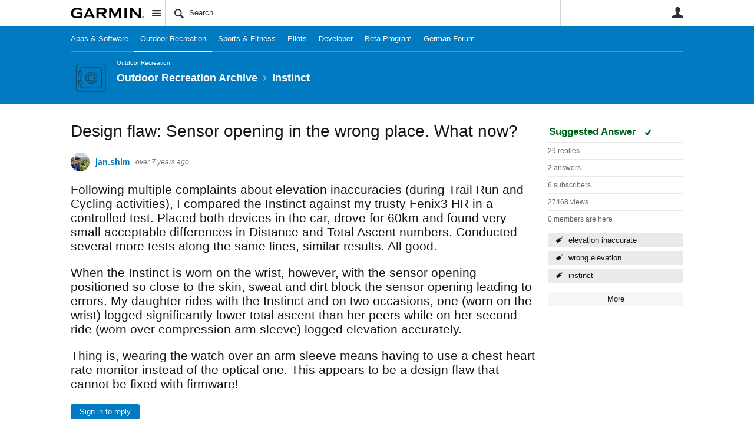

--- FILE ---
content_type: text/html; charset=utf-8
request_url: https://forums.garmin.com/outdoor-recreation/outdoor-recreation-archive/f/instinct/165948/design-flaw-sensor-opening-in-the-wrong-place-what-now?pifragment-1292=1
body_size: 25302
content:
<!DOCTYPE html>
<html lang="en" class="direction-ltr" style="direction:ltr;" prefix="og: https://ogp.me/ns#"><head><link rel="stylesheet" href="https://forums.garmin.com/cfs-filesystemfile/__key/system/h-00000001d1f96821-https-forumsgarmincom-443-css/platform.less?_=639010778351564890" type="text/css" media="screen" /><script type ="text/javascript" src="https://forums.garmin.com/cfs-filesystemfile/__key/system/js/jquery.min.js?_=638979532986017480"></script><script src="https://forums.garmin.com/cfs-filesystemfile/__key/system/js/jquery.migrate.js?_=638979532985957530"></script><script type ="text/javascript" src="https://forums.garmin.com/cfs-filesystemfile/__key/system/js/telligent.glow.min.js?_=638979532986297490"></script><script type="text/javascript" src="https://forums.garmin.com/cfs-filesystemfile/__key/system/js/telligent.evolution.min.js?_=638979532986207470"></script><script type="text/javascript">
// <![CDATA[
try { jQuery.telligent.evolution.site.configure({baseUrl:'https://forums.garmin.com/',cookieSameSiteSetting:'Lax',loginReturnUrl:'/outdoor-recreation/outdoor-recreation-archive/f/instinct/165948/design-flaw-sensor-opening-in-the-wrong-place-what-now?pifragment-1292=1',isLogout:false,enableGlobalForm:false,scheduledFileStatusUrl:'https://forums.garmin.com/callback.ashx?__type=Telligent.Evolution.Platform.Scripting.Plugins.ScheduledFileSupportPlugin%2C%20Telligent.Evolution.Platform',badgeablePanelCountUrl:'https://forums.garmin.com/callback.ashx?__type=Telligent.Evolution.CoreServices.Administration.Plugins.BadgeablePanelsServicePlugin%2C%20Telligent.Evolution.Platform',contentPeekUrl:'https://forums.garmin.com/callback.ashx?__type=Telligent.Evolution.CoreServices.Peek.Implementations.ContentPeekSupportPlugin%2C%20Telligent.Evolution.Platform',contextQueryString:'_pcurl=~%2Foutdoor-recreation%2Foutdoor-recreation-archive%2Ff%2Finstinct%2F165948%2Fdesign-flaw-sensor-opening-in-the-wrong-place-what-now%3Fpifragment-1292%3D1',editorConfigVersionKey:'AAAAAdH5aB8%3D-AAAAAcgM9nc%3D-638693810610000000-AAAAAeD4IUY%3D',maxMediaWidth:0,mediaMaxHeight:0,defaultMediaWidth:320,defaultMediaHeight:240,directUploadContext:'f4da1461-195d-4d98-9b7c-0beb85723cc0',directUploadUrl:'https://forums.garmin.com/api.ashx/v2/cfs/temporary.json?UploadContextId=f4da1461-195d-4d98-9b7c-0beb85723cc0',alphaBlendUrl:'https://forums.garmin.com/cfs-filesystemfile/__key/system/images/alpha_5F00_blend.png?_=638979532975168570',blankUrl:'https://forums.garmin.com/cfs-filesystemfile/__key/system/images/blank.gif?_=638979532979388100',collapsedUrl:'https://forums.garmin.com/cfs-filesystemfile/__key/system/images/collapsed.gif?_=638979532980337790',hueBlendUrl:'https://forums.garmin.com/cfs-filesystemfile/__key/system/images/hue_5F00_blend.png?_=638979532982957780',blendUrl:'https://forums.garmin.com/cfs-filesystemfile/__key/system/images/blend.png?_=638979532979427950',ddlButtonUrl:'https://forums.garmin.com/cfs-filesystemfile/__key/system/images/ddl_5F00_button.gif?_=638979532980687820',expandedUrl:'https://forums.garmin.com/cfs-filesystemfile/__key/system/images/expanded.gif?_=638979532982537660',transparentUrl:'https://forums.garmin.com/cfs-filesystemfile/__key/system/images/transparent.png?_=638979532985517800',datePattern:{
	pattern: '<Jan,Feb,Mar,Apr,May,Jun,Jul,Aug,Sep,Oct,Nov,Dec> <1-31>, <0001-9999>',
    yearIndex: 2,
    monthIndex: 0,
    dayIndex: 1,
    hourIndex: -1,
    minuteIndex: -1,
    amPmIndex: -1,
    parseDateOnLoad: true
},timePattern:{
	pattern: '<1-12>:<00-59> <AM,PM>',
    yearIndex: -1,
    monthIndex: -1,
    dayIndex: -1,
    hourIndex: 0,
    minuteIndex: 1,
    amPmIndex: 2,
    parseDateOnLoad: true
},dateTimePattern:{
	pattern: '<Jan,Feb,Mar,Apr,May,Jun,Jul,Aug,Sep,Oct,Nov,Dec> <1-31>, <0001-9999> <1-12>:<00-59> <AM,PM>',
    yearIndex: 2,
    monthIndex: 0,
    dayIndex: 1,
    hourIndex: 3,
    minuteIndex: 4,
    amPmIndex: 5,
    parseDateOnLoad: true
},monthNames:['Jan','Feb','Mar','Apr','May','Jun','Jul','Aug','Sep','Oct','Nov','Dec'],dayNames:['Sun','Mon','Tue','Wed','Thu','Fri','Sat'],authorizationCookieName:'.te.csrf',accessingUserId:2101,accessingUserIsSystemAccount:true,accessingUserTemporary:false,accessingUserIsAuthenticated:false,restUiContext:"p\u0026forums-thread\u0026c6108064af6511ddb074de1a56d89593\u0026e4a22dee26ee4e5188a2ad805759554b\u00260",versionKey:'638890252060000000',directionality:'ltr',editorLanguage:'en-US',autoLinkPattern:/((?:http|ftp|https):\/\/)([\w\-]{1,63}(?:\.[\w\-]{1,63}){0,127}(?:\([\w\-\.,@?!^=%&:/~\+#]{0,2046}\)|[\w\-\.,@?!^=%&:/~\+#]{0,2047}[\w\-@?^=%&:/~\+#]){0,2048})/i,defaultErrorMessage:'An error occurred.  Please try again or contact your administrator.',quoteText:'Quote',dateMinuteInFutureFormat:'in a few seconds',dateMinutesInFutureFormat:'in {0} minutes',dateHourInFutureFormat:'in over an hour',dateHoursInFutureFormat:'in {0} hours',dateDayInFutureFormat:'in {0} day',dateDaysInFutureFormat:'in {0} days',dateMonthInFutureFormat:'in {0} month',dateMonthsInFutureFormat:'in {0} months',dateYearInFutureFormat:'in over {0} year',dateYearsInFutureFormat:'in over {0} years',dateNowAgoFormat:'now',dateMinuteAgoFormat:'a few seconds ago',dateMinutesAgoFormat:'{0} minutes ago',dateHourAgoFormat:'{0} hour ago',dateHoursAgoFormat:'{0} hours ago',dateDayAgoFormat:'{0} day ago',dateDaysAgoFormat:'{0} days ago',dateMonthAgoFormat:'{0} month ago',dateMonthsAgoFormat:'{0} months ago',dateYearAgoFormat:'over {0} year ago',dateYearsAgoFormat:'over {0} years ago',previewZoomIn:'Zoom in',previewZoomOut:'Zoom out',previewClose:'Close',collapseExpandedItem:'Collapse',beforeUnloadMessageTip:'Progress will cancel if you leave.',pendingTip:'Progress will begin soon…',beforeUnloadMessageLabel:'Please wait…',clearText:'Clear',okText:'OK'});
jQuery.extend($.fn.evolutionUserFileTextBox.defaults,{removeText:'Remove',selectText:'Select/Upload...',noFileText:'No File Selected'});
jQuery.telligent.evolution.validation.registerExtensions({email:'Your email address is invalid.',emailRegex:'^[!$\u0026*\\-=^`|~#%\u0027\\.\"+/?_{}\\\\A-Za-zÀ-ÖØ-öø-ÿ0-9 ]+@[\\-\\.a-zA-Z0-9]+(?:\\.[a-zA-Z0-9]+)+$',username:'Your sign in name does not meet the requirements for this site.',usernameRegex:'^.*$',emails:'One or more emails is invalid',url:'URL not in correct format',urlRegex:'^(?:(?:http|https|mailto|ftp|mms):|/|#|~/|data:image/(?:png|gif|jpe?g);base64,)',required:'This field is required.',date:'Please enter a valid date.',dateISO:'Please enter a valid date (ISO).',number:'Please enter a valid number.',digits:'Please enter only digits.',equalTo:'Please enter the same value again.',pattern:'Please enter valid value.',emailexists:'This email address is already in use.',groupnameexists:'This name is already in use.',mailinglistnameexists:'This name is already in use.',usernameexists:'This name is already in use.',wikipageexists:'This name is already in use.',maxlength:'Please enter no more than {0} characters.',minlength:'Please enter at least {0} characters.',rangelength:'Please enter a value between {0} and {1} characters long.',range:'Please enter a value between {0} and {1}.',max:'Please enter a value less than or equal to {0}.',min:'Please enter a value greater than or equal to {0}.',step:'Please enter a value that is a multiple of {0}.'});
jQuery.extend(jQuery.fn.evolutionLike.defaults,{likeText:'Like',unlikeText:'Unlike',modalTitleText:'People who like this',modalShowMoreText:'Show More',whoLikesOtherText:'\u003ca href=\"{user_profile_url}\" class=\"internal-link view-user-profile\"\u003e{user_display_name}\u003c/a\u003e likes this',whoLikesOtherTwoText:'\u003ca href=\"{user_profile_url}\" class=\"internal-link view-user-profile\"\u003e{user_display_name}\u003c/a\u003e and \u003cspan class=\"who-likes\"\u003e1 other\u003c/span\u003e like this',whoLikesOtherMultipleText:'\u003ca href=\"{user_profile_url}\" class=\"internal-link view-user-profile\"\u003e{user_display_name}\u003c/a\u003e and \u003cspan class=\"who-likes\"\u003e{count} others\u003c/span\u003e like this',whoLikesAccessingText:'You like this',whoLikesAccessingTwoText:'You and \u003cspan class=\"who-likes\"\u003e1 other\u003c/span\u003e like this',whoLikesAccessingMultipleText:'You and \u003cspan class=\"who-likes\"\u003e{count} others\u003c/span\u003e like this'});
jQuery.extend(jQuery.fn.evolutionInlineTagEditor.defaults,{editButtonText:'Edit tags',selectTagsText:'Select tags',saveTagsText:'Save',cancelText:'Cancel'});
jQuery.extend(jQuery.fn.evolutionStarRating.defaults,{titles:['Terrible','Poor','Fair','Average','Good','Excellent'],ratingMessageFormat:'Average rating: {rating} out of {max_rating} with {count} ratings.'});
jQuery.extend(jQuery.fn.evolutionModerate.defaults,{moderateLinkText:'moderate',reportLinkText:'Report as abusive',reportedLinkText:'Reported as abusive',reportedNotificationMessageText:'{NAME}\u0027s post has been reported. \u003cstrong\u003eThank you for your feedback.\u003c/strong\u003e'});
jQuery.extend(jQuery.fn.evolutionBookmark.defaults,{deleteBookmarkText:'Unbookmark {content_type_name}',addBookmarkText:'Bookmark this {content_type_name}',processingText:'...'});
jQuery.extend($.fn.evolutionCodeEditor.defaults,{editorUrl:'/cfs-file/__key/system/ace/ace.js'});
jQuery.extend(jQuery.telligent.evolution.ui.components.forumvotes.defaults,{modalTitleTextThread:'People who had this question',modalTitleTextReply:'People helped by this answer',noVotesText:'No Votes',modalShowMoreText:'More'});
jQuery.extend(jQuery.telligent.evolution.ui.components.forumqualityvotes.defaults,{modalTitleText:'People who voted on this thread',tipTextThread:'View Voters',noVotesText:'No Votes',upVoteText:'Vote Up',downVoteText:'Vote Down',logintext:'Login to vote on this thread',modalShowMoreText:'More'});
jQuery.extend(jQuery.fn.evolutionFeature.defaults,{editFeatureText:'Edit Feature',addFeatureText:'Feature ',processingText:'...'});
jQuery.extend(jQuery.fn.evolutionPager.defaults,{previousLabel:'Go to previous page',nextLabel:'Go to next page',firstLabel:'Go to first page',lastLabel:'Go to last page',individualPageLabel:'Go to page {0}'});
jQuery.telligent.evolution.systemNotifications.configure({explicitPanelUrl:'#_cptype=panel\u0026_cpcontexttype=Explicit\u0026_cppanelid=994a7020-02f3-4fc2-ba7d-be3f0febf9f9\u0026viewnotification=1',notificationText:'System Notification',reviewText:'Click to review and resolve.',andMoreText:' (plus {0} more)'});
} catch(e) { };
// ]]>
</script><script type="text/javascript">jQuery(function($) {
	$.telligent.evolution.messaging.subscribe('userActionFollowToggle', function(data) {
		var e = $(data.target);
		var userId = e.data('userid'), accessingUserId = e.data('accessinguserid'), v = e.data('follow');
		e.html('...');
		if (v) {
			$.telligent.evolution.post({
				url: $.telligent.evolution.site.getBaseUrl() + 'api.ashx/v2/users/{FollowerId}/following.json',
				data: { FollowerId: accessingUserId, FollowingId: userId },
				dataType: 'json',
				success: function(response) { e.html('Unfollow').data('follow', false); },
				error: function(response) {  e.html('Follow').data('follow', true); }
			});
		} else {
			$.telligent.evolution.del({
				url: $.telligent.evolution.site.getBaseUrl() + 'api.ashx/v2/users/{FollowerId}/following/{FollowingId}.json',
				data: { FollowerId: accessingUserId, FollowingId: userId },
				dataType: 'json',
				success: function(response) { e.html('Follow').data('follow', true); },
				error: function(response) {  e.html('Unfollow').data('follow', false); }
			});
		}
	});
});</script><script type="text/javascript">jQuery(function($) {
	$.telligent.evolution.messaging.subscribe('userActionFriendshipToggle', function(data) {
		var e = $(data.target);
		var userId = e.data('userid'), accessingUserId = e.data('accessinguserid'), v = parseInt(e.data('friendship'));
		var t = e.html();
		e.html('...');
		if (v == 0) {
				e.html(t);
				$.glowModal('/user/requestfriend?UserId=' + userId + '', {width:670,height:390});
		} else if (v == 3) {
				$.telligent.evolution.post({
					url: $.telligent.evolution.site.getBaseUrl() + 'api.ashx/v2/users/{RequestorId}/friends.json',
					data: { RequestorId: accessingUserId, RequesteeId: userId, RequestMessage: ' '},
					dataType: 'json',
					success: function(response) { window.location = window.location; },
					error: function(response) {  e.html(t); }
				});
		} else if (v == 1 || v == 2 || v == 4) {
			if (v == 4 || (v == 1 && window.confirm('Are you sure you want to cancel this friendship request?')) || (v == 2 && window.confirm('Are you sure you want to unfriend this person?'))) {
				$.telligent.evolution.del({
					url: $.telligent.evolution.site.getBaseUrl() + 'api.ashx/v2/users/{RequestorId}/friends/{RequesteeId}.json',
					data: { RequestorId: accessingUserId, RequesteeId: userId },
					dataType: 'json',
					success: function(response) { window.location = window.location; },
					error: function(response) {  e.html(t); }
				});
			} else { e.html(t); }
		}
	});
});</script><script type="text/javascript">
(function($){
$.extend($.fn.evolutionUpDownVoting.defaults,{voteDownMessage:'Vote against this idea',voteUpMessage:'Vote for this idea',loginMessage:'Sign in to vote on ideas',noPermissionMessage:'You do not have permission to vote for this idea',notGroupMemberMessage:'Join this group to vote on this idea',deleteMessage:'Remove your vote for this idea',readOnlyMessage: 'Voting on this idea has been disabled',switchToDownVoteMessage: 'Vote against this idea instead of for it',switchToUpVoteMessage: 'Vote for this idea instead of against it',voteDownAgainMessage:'Vote against this idea again',voteUpAgainMessage:'Vote for this idea again',removeDownVoteMesage:'Remove a vote against this idea',removeUpVoteMessage:'Remove a vote for this idea',viewVotesMessage:'View votes' });}(jQuery));
</script>
<script type="text/javascript">(function($){ $.telligent.evolution.media.defaults.endpoint = 'https://forums.garmin.com/callback.ashx?__type=Telligent.Evolution.Api.Plugins.Endpoints.FileViewerEndpoint%2C%20Telligent.Evolution.Platform'; }(jQuery));</script><script type="text/javascript">(function($){ $.telligent.evolution.preview.defaults.endpoint = 'https://forums.garmin.com/callback.ashx?__type=Telligent.Evolution.Api.Plugins.Endpoints.WebPreviewEndpoint%2C%20Telligent.Evolution.Platform'; }(jQuery));</script><script type="text/javascript">(function($){ $.fn.evolutionComposer.plugins.mentions.defaults.mentionablesEndpoint = 'https://forums.garmin.com/callback.ashx?__type=Telligent.Evolution.Api.Plugins.Endpoints.MentionablesEndpoint%2C%20Telligent.Evolution.Platform'; }(jQuery));</script><script type="text/javascript">(function($){ $.telligent.evolution.language.defaults.dateEndpoint = 'https://forums.garmin.com/callback.ashx?__type=Telligent.Evolution.Api.Plugins.Endpoints.DateFormattingEndpoint%2C%20Telligent.Evolution.Platform'; }(jQuery));</script><script type="text/javascript">(function($){ $.fn.evolutionUserFileTextBox.defaults.endpoint = 'https://forums.garmin.com/callback.ashx?__type=Telligent.Evolution.Api.Plugins.Endpoints.UserFileTextBoxEndpoint%2C%20Telligent.Evolution.Platform'; }(jQuery));</script><script type="text/javascript">
if (window === window.top) {
	jQuery(function(j){
		var redirected = false;
		var ensureLoggedIn = function(){
			if (!redirected) {
				var hashData = jQuery.telligent.evolution.url.hashData();
				if (hashData._cptype){
					redirected = true;
					window.location = jQuery.telligent.evolution.url.modify({
						url:'/login?ReturnUrl=%2Foutdoor-recreation%2Foutdoor-recreation-archive%2Ff%2Finstinct%2F165948%2Fdesign-flaw-sensor-opening-in-the-wrong-place-what-now%3Fpifragment-1292%3D1',
						query: {
							ReturnUrl:window.location+''
						},
						hash: ''
					});
				}
			}
		};
		jQuery(window).on('hashchange', function(){
			ensureLoggedIn();
		});
		ensureLoggedIn()
	});
}
</script><title>Design flaw: Sensor opening in the wrong place. What now? - Instinct  - Outdoor Recreation Archive - Garmin Forums</title>
<link rel="canonical" href="https://forums.garmin.com/outdoor-recreation/outdoor-recreation-archive/f/instinct/165948/design-flaw-sensor-opening-in-the-wrong-place-what-now" /><meta key="og:site_name" content="Garmin Forums" />
<meta name="GENERATOR" content="Telligent Community 13" />
<meta name="description" content="Following multiple complaints about elevation inaccuracies (during Trail Run and Cycling activities), I compared the Instinct against my trusty Fenix3 HR in a controlled" />
<meta name="keywords" content="elevation inaccurate, wrong elevation, instinct" />
<meta property="og:Title" content="Design flaw: Sensor opening in the wrong place. What now?" /><link type="text/css" rel="stylesheet" href="https://forums.garmin.com/cfs-filesystemfile/__key/uifiles/h-00000001d1f96820-3fc3f82483d14ec485ef92e206116d49-s-00000000000000000000000000000000-0-theme_5F00_000-theme-f-1-638979697562030000-https-forumsgarmincom-443/screen.less?_=639010778354414310" /><link type="text/css" rel="stylesheet" href="https://forums.garmin.com/cfs-filesystemfile/__key/uifiles/h-00000001d1f96820-3fc3f82483d14ec485ef92e206116d49-s-00000000000000000000000000000000-0-theme_5F00_000-theme-f-1-638979697562030000-https-forumsgarmincom-443/print.css?_=639010778492476570" media="print" /><link type="text/css" rel="stylesheet" href="https://forums.garmin.com/cfs-filesystemfile/__key/uifiles/h-00000001d1f96820-3fc3f82483d14ec485ef92e206116d49-s-00000000000000000000000000000000-0-theme_5F00_000-theme-f-1-638979697562030000-https-forumsgarmincom-443/handheld.less?_=639010778465007880" media="only screen and (max-width: 670px)" /><link type="text/css" rel="stylesheet" href="https://forums.garmin.com/cfs-filesystemfile/__key/uifiles/h-00000001d1f96820-3fc3f82483d14ec485ef92e206116d49-s-00000000000000000000000000000000-0-theme_5F00_000-theme-f-1-638979697562030000-https-forumsgarmincom-443/tablet.less?_=639010778488466730" media="only screen and (min-device-width: 671px) and (max-device-width: 1024px) and (orientation: landscape), only screen and (min-device-width: 671px) and (max-device-width: 1024px) and (orientation: portrait)" /><meta name="viewport" content="width=device-width,initial-scale=1">

	<link rel="icon" type="image/png" href="https://forums.garmin.com/cfs-file/__key/themefiles/tc-s-3fc3f82483d14ec485ef92e206116d49-00000000000000000000000000000000-favicon/delta.png">
	<link rel="apple-touch-icon" href="https://forums.garmin.com/cfs-file/__key/themefiles/tc-s-3fc3f82483d14ec485ef92e206116d49-00000000000000000000000000000000-favicon/delta.png">
<link type="text/css" rel="stylesheet" href="https://forums.garmin.com/cfs-filesystemfile/__key/uifiles/h-00000001d1f96820-3fc3f82483d14ec485ef92e206116d49-s-00000000000000000000000000000000-0-theme_5F00_000-theme-f-1-638979697562030000-https-forumsgarmincom-443/garmin.less?_=639010778355224070" /><link type="text/css" rel="stylesheet" href="https://forums.garmin.com/cfs-filesystemfile/__key/uifiles/h-00000001d1f96820-3fc3f82483d14ec485ef92e206116d49-s-00000000000000000000000000000000-0-theme_5F00_000-theme-f-1-638979697562030000-https-forumsgarmincom-443/garmin_5F00_wcag.less?_=639010778355763970" />
<script type="text/javascript" src="https://forums.garmin.com/cfs-filesystemfile/__key/themefiles/f-s-3fc3f82483d14ec485ef92e206116d49-jsfiles/theme.js?_=638979697565178030"></script>
<script type="text/javascript">
jQuery(function(j){
	j.telligent.evolution.theme.social.register({
		dockedSidebars:  true ,
		adaptiveHeaders:  true ,
		adaptiveHeadersMinWidth: 670
	})
});
</script>
<meta name="description" content="A dedicated community for Garmin users to ask questions, provide answers, and share feedback." />

<script type="text/javascript">
    (function(a,b,c,d){
    a='//tags.tiqcdn.com/utag/garmin/main/prod/utag.js';
    b=document;c='script';d=b.createElement(c);d.src=a;d.type='text/java'+c;d.async=true;
    a=b.getElementsByTagName(c)[0];a.parentNode.insertBefore(d,a);
    })();
</script><link rel="stylesheet" href="https://forums.garmin.com/cfs-filesystemfile/__key/uifiles/h-00000001d1f96820-3fc3f82483d14ec485ef92e206116d49-g-e4a22dee26ee4e5188a2ad805759554b-0-header_5F00_0010-553-f-3-638439580203230000-https-forumsgarmincom-443/style.less?_=639010778532734050"  />
<link rel="stylesheet" href="https://forums.garmin.com/cfs-filesystemfile/__key/uifiles/h-00000001d1f96820-3fc3f82483d14ec485ef92e206116d49-g-e4a22dee26ee4e5188a2ad805759554b-0-header_5F00_0010-554-f-3-638979612683370000-https-forumsgarmincom-443/style.less?_=639010778533084130"  />
<link rel="stylesheet" href="https://forums.garmin.com/utility/scripted-file.ashx?_fid=554&_wid=header-554&_ct=header_0010&_ctt=c6108064af6511ddb074de1a56d89593&_ctc=e4a22dee26ee4e5188a2ad805759554b&_ctn=3fc3f82483d14ec485ef92e206116d49&_ctd=0&_ep=0&_rt=Web&pifragment-1292=1&_cft=Other&_cf=style.vm&_pcurl=~%2Foutdoor-recreation%2Foutdoor-recreation-archive%2Ff%2Finstinct%2F165948%2Fdesign-flaw-sensor-opening-in-the-wrong-place-what-now%3Fpifragment-1292%3D1"  />
<link rel="stylesheet" href="https://forums.garmin.com/cfs-filesystemfile/__key/uifiles/h-00000001d1f96820-3fc3f82483d14ec485ef92e206116d49-g-e4a22dee26ee4e5188a2ad805759554b-0-pforums_2D00_thread_5F00_0000-985-f-3-637865857760730000-https-forumsgarmincom-443/style.less?_=639010778533554170"  />
<link rel="stylesheet" href="https://forums.garmin.com/cfs-filesystemfile/__key/uifiles/h-00000001d1f96820-3fc3f82483d14ec485ef92e206116d49-g-e4a22dee26ee4e5188a2ad805759554b-0-pforums_2D00_thread_5F00_0000-988-f-3-637878943870000000-https-forumsgarmincom-443/style.less?_=639010778531394040"  />
<link rel="stylesheet" href="https://forums.garmin.com/cfs-filesystemfile/__key/uifiles/h-00000001d1f96820-3fc3f82483d14ec485ef92e206116d49-g-e4a22dee26ee4e5188a2ad805759554b-0-pforums_2D00_thread_5F00_0000-1304-f-3-638979612895500000-https-forumsgarmincom-443/style.less?_=639010778532384450"  />
<link rel="stylesheet" href="https://forums.garmin.com/cfs-filesystemfile/__key/uifiles/h-00000001d1f96820-3fc3f82483d14ec485ef92e206116d49-g-e4a22dee26ee4e5188a2ad805759554b-0-footer_5F00_0010-276-f-3-638890252060000000-https-forumsgarmincom-443/style.less?_=639010778534034190"  /><link rel="alternate" type="application/rss+xml" title="Outdoor Recreation Archive (RSS 2.0)" href="https://forums.garmin.com/outdoor-recreation/outdoor-recreation-archive/rss"  /><link rel="alternate" type="application/rss+xml" title="Instinct  - Recent Threads (RSS 2.0)" href="https://forums.garmin.com/outdoor-recreation/outdoor-recreation-archive/f/instinct/rss?Mode=0"  /><link rel="alternate" type="application/rss+xml" title="Instinct  - Recent Posts (RSS 2.0)" href="https://forums.garmin.com/outdoor-recreation/outdoor-recreation-archive/f/instinct/rss?Threadless=1"  /><link rel="alternate" type="application/rss+xml" title="Design flaw: Sensor opening in the wrong place. What now? (RSS 2.0)" href="https://forums.garmin.com/outdoor-recreation/outdoor-recreation-archive/f/instinct/165948/design-flaw-sensor-opening-in-the-wrong-place-what-now/rss?ContentTypeId=0"  /></head><body spellcheck="true">


<div class="single-column header-fragments evolution-reflow-container" data-related="_h_page" id="_h_singlecolumn" style = "display:none"></div><div class="header-fragments evolution-reflow-container" data-related="_h_singlecolumn" id="_h_page"  data-reflow-width="670"><div class="layout">
<div class="layout-header"></div>
<div class="layout-content header-top-content" id="_h_layout"><div class="layout-region header" id="_h_header">
<div class="layout-region-inner header"><div class="content-fragment site-banner no-wrapper responsive-1 	all
" id="header-553" data-reflow="_h_header,_h_singlecolumn,1,0,0">
<div class="content-fragment-content">







	
				
		
					
			
		
		
		
					


	
<style>
.header-fragments .layout .header-top-content .layout-region.header {
	background-color: #FAFAFA;
}

.banner.site fieldset ul.field-list li.field-item .field-item-input input {
	background-color: #FFFFFF;
}


.header-fragments .header-top-content .layout-region.header .banner.site .navigation-list ul a,
.header-fragments .header-top-content .layout-region.header .banner.site .navigation-list ul a.active,
.header-fragments .header-top-content .layout-region.header .banner.site fieldset ul li .field-item-input input,
.header-fragments .header-top-content .layout-region.header .banner.site fieldset ul li .field-item-input input.active,
.header-fragments .header-top-content .layout-region.header .banner.site fieldset ul.field-list li.field-item .field-item-input:after,
.header-fragments .header-top-content .layout-region.header .banner.site fieldset ul.field-list li.field-item .field-item-input input.active,
.header-fragments .header-top-content .layout-region.header .content-fragment.navigation-custom .navigation-list[data-direction='horizontal'] a {
	color: #263238;
}
.header-fragments .header-top-content .layout-region.header .banner.site fieldset ul.field-list li.field-item .field-item-input input::placeholder {
	color: #263238;
}
.header-fragments .header-top-content .layout-region.header .banner.site fieldset ul.field-list li.field-item .field-item-input input:-ms-input-placeholder {
	color: #263238;
}
.header-fragments .header-top-content .layout-region.header .banner.site fieldset ul.field-list li.field-item .field-item-input input::-ms-input-placeholder {
	color: #263238;
}

.header-fragments:hover .header-top-content .layout-region.header .banner.site .navigation-list ul a,
.header-fragments:hover .header-top-content .layout-region.header .banner.site .navigation-list ul a.active,
.header-fragments .header-top-content .layout-region.header .banner.site .navigation-list ul a.active,
.header-fragments:hover .header-top-content .layout-region.header .banner.site fieldset ul li .field-item-input input,
.header-fragments:hover .header-top-content .layout-region.header .banner.site fieldset ul li .field-item-input input.active,
.header-fragments:hover .header-top-content .layout-region.header .banner.site fieldset ul.field-list li.field-item .field-item-input:after,
.header-fragments:hover .header-top-content .layout-region.header .banner.site fieldset ul.field-list li.field-item .field-item-input input.active,
.header-fragments .header-top-content .layout-region.header .content-fragment.navigation-custom .navigation-list[data-direction='horizontal'] a.subnav-open,
.header-fragments .header-top-content .layout-region.header .content-fragment.navigation-custom .navigation-list[data-direction='horizontal'] a.links-expanded,
.header-fragments:hover .header-top-content .layout-region.header .content-fragment.navigation-custom .navigation-list[data-direction='horizontal'] a {
	color: #263238;
}
.header-fragments:hover .header-top-content .layout-region.header .banner.site fieldset ul.field-list li.field-item .field-item-input input::placeholder {
	color: #263238;
}
.header-fragments:hover .header-top-content .layout-region.header .banner.site fieldset ul.field-list li.field-item .field-item-input input:-ms-input-placeholder {
	color: #263238;
}
.header-fragments:hover .header-top-content .layout-region.header .banner.site fieldset ul.field-list li.field-item .field-item-input input::-ms-input-placeholder {
	color: #263238;
}
.header-fragments .header-top-content .layout-region.header .content-fragment.navigation-custom .navigation-list[data-direction='horizontal'] a.selected:after {
	background-color: #263238;
}



	.banner.site.with-site-navigation fieldset.search {
		border-left: 1px solid #CFD8DC;
		border-right: 1px solid #CFD8DC;
	}
	.header-fragments .layout .header-top-content .layout-region.header {
		border-bottom: 1px solid #CFD8DC;
	}

.single-column .banner.site {
	background-color: #FAFAFA;
}
.single-column .banner.site > .navigation-list.handheld ul a,
.single-column .banner.site .container.handheld .user-links ul a {
	color: #263238;
}
.single-column .banner.site > .navigation-list.handheld ul a.active,
.single-column .banner.site .container.handheld .user-links ul a.active {
	color: #263238;
}
	.single-column .content-fragment.site-banner  {
		border-bottom: 1px solid #CFD8DC;
	}
</style>

<div class="banner site  all   with-site-navigation " id="header-553_banner">
			<div class="avatar">
																		<a href="https://forums.garmin.com/" title="Home"  class="ui-tip" >
					<img src="https://forums.garmin.com/cfs-filesystemfile/__key/communityserver-components-imagefileviewer/widgetcontainerfiles-3fc3f82483d14ec485ef92e206116d49-s-AAAAAAAAAAAAAAAAAAAAAA-header-header-_2D00_uWXZF2cp0aGBTsHsf_2D005F00_vg-logo/Garmin_2D00_Logo_2D00_no_2D00_delta.png_2D00_250x88.png?_=638961390634958280" style="max-height: 44px;max-width: 125px;" border="0px" alt="Garmin Forums" />
				</a>
					</div>

					<div class="name hidden">Garmin Forums</div>
		
								<div class="navigation-list site-links" id="header-553_bannerSiteLinks">
				<ul>
					<li class="navigation-list-item">
						<a href="#"
																						class="site-navigation group ui-tip"
													id="header-553_site">Site</a>
					</li>
				</ul>
			</div>
						<form><fieldset class="search" id="header-553_searchFields">
			<ul class="field-list">
				<li class="field-item">
					<span class="field-item-description hidden">
						<label>Search</label>
					</span>
					<span class="field-item-input">
						<input autocomplete="off" type="search" placeholder="Search" aria-label="Search" id="header-553_Search" value=""  />
					</span>
				</li>
			</ul>
		</fieldset></form>
								<div class="navigation-list user-links" id="header-553_bannerLinks">
					<ul>
																																																										<li class="navigation-list-item">
								<a href="/login?ReturnUrl=%2Foutdoor-recreation%2Foutdoor-recreation-archive%2Ff%2Finstinct%2F165948%2Fdesign-flaw-sensor-opening-in-the-wrong-place-what-now%3Fpifragment-1292%3D1" class="internal-link user with-icon ui-tip" title="Join or sign in">User</a>
							</li>
																																																																						</ul>
				</div>
						<div class="navigation-list handheld">
			<ul>
				<li class="navigation-list-item">
					<a href="#" class="site" id="header-553_handheldSiteLinksLink" >Site</a>
				</li>
				<li class="navigation-list-item">
					<a href="#" class="search" id="header-553_handheldSearchFieldsLink">Search</a>
				</li>
				<li class="navigation-list-item">
																		<a href="/login?ReturnUrl=%2Foutdoor-recreation%2Foutdoor-recreation-archive%2Ff%2Finstinct%2F165948%2Fdesign-flaw-sensor-opening-in-the-wrong-place-what-now%3Fpifragment-1292%3D1" class="user">User</a>
															</li>
			</ul>
		</div>
		<div class="container handheld">
			<fieldset class="search" style="display:none" id="header-553_handheldSearchFields"></fieldset>
			<div class="user-links" style="display:none" id="header-553_handheldBannerLinks"></div>
		</div>
	</div>

</div>
<div class="content-fragment-footer"></div>
</div>
</div>
</div>
<div class="layout-region content" id="_h_content">
<div class="layout-region-inner content"><div class="content-fragment navigation-custom no-wrapper responsive-1 " id="header-554" data-reflow="_h_content,_h_singlecolumn,1,1,1">
<div class="content-fragment-content">





	


			<div class="ui-links navigation-list links"
			id="header-554_container"
			data-minlinks="0"
			data-direction="horizontal"
			data-maxlinks="7">
			<ul class="navigation-list">
						<li class="navigation-list-item">
					<a href="/apps-software/" >Apps &amp; Software</a>
																
				</li>
						<li class="navigation-list-item">
					<a href="/outdoor-recreation/"  class="selected" >Outdoor Recreation </a>
																
				</li>
						<li class="navigation-list-item">
					<a href="/sports-fitness/" >Sports &amp; Fitness</a>
																
				</li>
						<li class="navigation-list-item">
					<a href="/pilots/" >Pilots</a>
																
				</li>
						<li class="navigation-list-item">
					<a href="/developer/" >Developer</a>
																
				</li>
						<li class="navigation-list-item">
					<a href="/beta-program/" >Beta Program</a>
																
				</li>
						<li class="navigation-list-item">
					<a href="/de/" >German Forum</a>
																
				</li>
					<li class="navigation-list-item">
					<a href="#" class="prepend-icon down-open-mini" data-more>More</a>
				</li>
				<li class="navigation-list-item">
					<a href="#" data-cancel>Cancel</a>
				</li>
			</ul>
		</div>
		</div>
<div class="content-fragment-footer"></div>
</div>
<div class="content-fragment group-banner no-wrapper responsive-1 " id="header-555" data-reflow="_h_content,_h_singlecolumn,1,1,2">
<div class="content-fragment-content">









		
	
		
		
		
<style>
		
	
	
		.single-column.header-fragments,
		.header-fragments .layout .header-top-content .layout-region.content,
		.header-fragments .layout .header-top-content.with-adaptable-elements .layout-region.content {
			background: #2196F3;
		}

	
				.single-column.header-fragments,
		.header-fragments .layout .header-top-content .layout-region.content,
		.header-fragments .layout .header-top-content.with-adaptable-elements .layout-region.content {
			border-bottom: 0px;
		}
		.header-fragments .layout .header-top-content,
		.header-fragments .layout .header-top-content.scrolled {
			box-shadow: none;
		}
	
		.banner.context.slim .hierarchy > .parent-navigation a.more:before,
	.banner.context > .hierarchy > .parent-navigation ul li a,
	.banner.context > .hierarchy > .parent-navigation ul li a:hover,
	.banner.context > .hierarchy > .parent-navigation ul li a:before,
	.scrolled .banner.context > .hierarchy > .parent-navigation a.more:before,
	.scrolled .banner.context > .hierarchy > .parent-navigation ul li a:before,
	.banner.context > .hierarchy > .parent-navigation ul li a.more.links-expanded,
	.banner.context > .hierarchy > .parent-navigation ul li a.more.links-expanded:before,
	.banner.context > .hierarchy > .parent-navigation ul li a.more:before {
		color: #FFFFFF;
	}

		.banner.context > .hierarchy > .current-hierarchy > .hierarchy-component,
	.banner.context > .hierarchy > .current-hierarchy > .hierarchy-component a,
	.banner.context > .hierarchy > .current-hierarchy > .hierarchy-component:before,
	.banner.context > .hierarchy > .current-hierarchy > .hierarchy-component a:hover {
		color: #FFFFFF;
	}

		.banner.context > .hierarchy > .current-hierarchy > .applications ul a,
	.banner.context > .hierarchy > .current-hierarchy > .applications ul a:hover,
	.banner.context > .hierarchy > .current-hierarchy > .applications ul a.more,
	.banner.context:not(.home) > .hierarchy > .current-hierarchy > .applications ul a.more,
	.banner.context:not(.home) > .hierarchy > .current-hierarchy > .applications ul a.more:before,
	.banner.context.home > .hierarchy > .current-hierarchy > .applications ul a.more:before,
	.scrolled .banner.context .hierarchy .current-hierarchy > .applications ul a.more,
	.scrolled .banner.context .hierarchy .current-hierarchy > .applications ul a.more:before,
	.banner.context.slim:not(.home) > .hierarchy > .current-hierarchy > .applications ul a.more,
	.banner.context.slim:not(.home) > .hierarchy > .current-hierarchy > .applications ul a.more:before,
	.scrolled .banner.context:not(.home) > .hierarchy > .current-hierarchy > .applications ul a.more,
	.scrolled .banner.context:not(.home) > .hierarchy > .current-hierarchy > .applications ul a.more:before {
		border-color: #FFFFFF;
		color: #FFFFFF;
	}
	.banner.context.home > .hierarchy > .current-hierarchy > .applications ul a.links-expanded,
	.banner.context.home > .hierarchy > .current-hierarchy > .applications ul a.links-expanded:before,
	.banner.context.home > .hierarchy > .current-hierarchy > .applications ul a.more.links-expanded:before,
	.scrolled .banner.context .hierarchy .current-hierarchy > .applications ul a.more.links-expanded,
	.scrolled .banner.context .hierarchy .current-hierarchy > .applications ul a.more.links-expanded:before,
	.banner.context:not(.home) > .hierarchy > .current-hierarchy > .applications ul a.more.links-expanded,
	.banner.context:not(.home) > .hierarchy > .current-hierarchy > .applications ul a.more.links-expanded:before,
	.banner.context.slim:not(.home) > .hierarchy > .current-hierarchy > .applications ul a.more.links-expanded,
	.banner.context.slim:not(.home) > .hierarchy > .current-hierarchy > .applications ul a.more.links-expanded:before,
	.scrolled .banner.context:not(.home) > .hierarchy > .current-hierarchy > .applications ul a.more.links-expanded,
	.scrolled .banner.context:not(.home) > .hierarchy > .current-hierarchy > .applications ul a.more.links-expanded:before {
		background-color: #FFFFFF;
		color: #2196F3;
		border-color: #FFFFFF;
	}

		.banner.context > .new ul a,
	.banner.context .navigation-list.new ul a.links-expanded,
	.banner.context .navigation-list.new ul a.links-expanded:hover,
	.banner.context .navigation-list.new ul a.links-expanded:active,
	.banner.context .navigation-list.new ul a:hover {
		background-color: #FFFFFF;
		color: #2196F3;
	}
	.single-column .banner.context > .new a,
	.single-column .banner.context:not(.home) > .new a,
	.single-column .banner.context.home > .new a {
		color: #FFFFFF;
		border-color: #FFFFFF;
	}

		.banner.application,
	.banner.application .navigation-list a,
	.banner.application .name .title a {
		color: #FFFFFF;
	}
	.banner.application::after {
		background-color: #FFFFFF;
	}


		.header-fragments .content-fragment.navigation-custom .navigation-list[data-direction='horizontal'] a,
	.header-fragments .content-fragment.navigation-custom .navigation-list[data-direction='horizontal'] a:hover {
		color: #FFFFFF;
	}
	.header-fragments .content-fragment.navigation-custom:after,
	.header-fragments .content-fragment.navigation-custom .navigation-list[data-direction='horizontal'] a.selected:after {
		background-color: #FFFFFF;
	}
	.header-fragments:hover .header-top-content .layout-region.content .content-fragment.navigation-custom .navigation-list[data-direction='horizontal'] a {
		color: #FFFFFF;
	}
	.header-fragments .header-top-content .layout-region.content .content-fragment.navigation-custom .navigation-list[data-direction='horizontal'] a.links-expanded,
	.header-fragments .header-top-content .layout-region.content .content-fragment.navigation-custom .navigation-list[data-direction='horizontal'] a.subnav-open,
	.header-fragments:hover .header-top-content .layout-region.content .content-fragment.navigation-custom .navigation-list[data-direction='horizontal'] a.links-expanded,
	.header-fragments:hover .header-top-content .layout-region.content .content-fragment.navigation-custom .navigation-list[data-direction='horizontal'] a.subnav-open {
		background-color: #FFFFFF;
		color: #2196F3;
	}

</style>





<div class="banner context   with-application     with-ancestors ">
	<div class="avatar">
		<a href="https://forums.garmin.com/outdoor-recreation/outdoor-recreation-archive/"  >
			<img src="https://forums.garmin.com/cfs-filesystemfile/__key/communityserver-components-imagefileviewer/communityserver-components-groupavatars-00-00-00-03-85/Archive.png.png_2D00_68x68x2.png?_=638439564201043570" style="width: 68px;max-height:68px;overflow:hidden;background:url(&#39;https://forums.garmin.com/cfs-filesystemfile/__key/communityserver-components-imagefileviewer/communityserver-components-groupavatars-00-00-00-03-85/Archive.png.png_2D00_68x68x2.png?_=638439564201043570&#39;) center center no-repeat;background-size:cover;aspect-ratio:68/68" alt="Outdoor Recreation Archive" />
		</a>
	</div>

	<div class="hierarchy">

																																				<div class="parent-navigation">
					<div class="ui-links" data-direction="horizontal" id="header-555_parentNavigation" >
						<ul>
							<li class="navigation-list-item ">
								<a class="crumb depth-0 " href="https://forums.garmin.com/outdoor-recreation/">Outdoor Recreation </a>
							</li>
							<li class="navigation-list-item ">
								<a href="https://forums.garmin.com/outdoor-recreation/" class="crumb more ui-tip " data-more title="Up to Outdoor Recreation "></a>
							</li>
						</ul>
					</div>
				</div>
			
		
		<div class="current-hierarchy">

							<div class="container hierarchy-component">
					<a href="https://forums.garmin.com/outdoor-recreation/outdoor-recreation-archive/"><span  >Outdoor Recreation Archive</span></a>
				</div>
			
												<span class="application hierarchy-component">
						<a href="https://forums.garmin.com/outdoor-recreation/outdoor-recreation-archive/f/instinct"><span >Instinct </span></a>
					</span>
													<span class="content hierarchy-component">
						<a href="https://forums.garmin.com/outdoor-recreation/outdoor-recreation-archive/f/instinct/165948/design-flaw-sensor-opening-in-the-wrong-place-what-now"><span >Design flaw: Sensor opening in the wrong place. What now?</span></a>
					</span>
							
							<div  class="navigation-list applications"  >
					<div class="ui-links" data-minlinks="0"  data-maxlinks="0" data-direction="vertical"  id="header-555_applicationNavigation">
						<ul>
																														<li class="navigation-list-item">
								<a href="#" class="more" data-more>More</a>
							</li>
							<li class="navigation-list-item">
								<a href="#" data-cancel>Cancel</a>
							</li>
						</ul>
					</div>
				</div>
			
		</div>

	</div>

	
	
	</div>

	</div>
<div class="content-fragment-footer"></div>
</div>
</div>
</div>
</div>
<div class="layout-footer"></div>
</div><input type="hidden" name="_h_state" id="_h_state" value="" /></div>
<div class="single-column content-fragment-page forums-thread evolution-reflow-container" data-related="_p_page" id="_p_singlecolumn" style = "display:none"></div><div class="content-fragment-page forums-thread evolution-reflow-container" data-related="_p_singlecolumn" id="_p_page"  data-reflow-width="670"><div class="layout">
<div class="layout-header"></div>
<div class="layout-content content-left-sidebar-right" id="_p_layout"><div class="layout-region right-sidebar" id="_p_right-sidebar">
<div class="layout-region-inner right-sidebar"><div class="content-fragment thread-details no-wrapper with-spacing responsive-hidden " id="fragment-985" data-reflow="_p_right-sidebar,_p_singlecolumn,10000,5,0">
<div class="content-fragment-content">















<div class="content-details minimal" id="fragment-985_wrapper">

	<ul class="attribute-list">

					<li class="attribute-item state  suggested ">
				<span class="attribute-name">State</span>
				<span class="attribute-value">
											<a href="https://forums.garmin.com/outdoor-recreation/outdoor-recreation-archive/f/instinct/165948/design-flaw-sensor-opening-in-the-wrong-place-what-now?ReplyFilter=Answers&amp;ReplySortBy=Answers&amp;ReplySortOrder=Descending" class="append-icon check">
							Suggested Answer
						</a>
									</span>
			</li>
		
		
		
					
		
		
		<li class="attribute-item replies">
			<span class="attribute-name">Replies</span>
			<span class="attribute-value">
																29 replies
			</span>
		</li>
		
							<li class="attribute-item answers">
					<span class="attribute-name">Answers</span>
					<span class="attribute-value">
																		2 answers
					</span>
				</li>
							<li class="attribute-item subscribers">
			<span class="attribute-name">Subscribers</span>
			<span class="attribute-value">
												6 subscribers
			</span>
		</li>
		<li class="attribute-item views">
			<span class="attribute-name">Views</span>
			<span class="attribute-value">
												27468 views
			</span>
		</li>
		<li class="attribute-item users">
			<span class="attribute-name">Users</span>
			<span class="attribute-value" id="fragment-985_statisticsContainer">
												0 members are here
			</span>
		</li>
	</ul>

			<div class="content-tags">
			<ul class="tag-list">
							<li class="tag-item">
				<a href="/outdoor-recreation/outdoor-recreation-archive/f/instinct/tags/elevation%2binaccurate" rel="tag">elevation inaccurate</a>
			</li>
									<li class="tag-item">
				<a href="/outdoor-recreation/outdoor-recreation-archive/f/instinct/tags/wrong%2belevation" rel="tag">wrong elevation</a>
			</li>
									<li class="tag-item">
				<a href="/outdoor-recreation/outdoor-recreation-archive/f/instinct/tags/instinct" rel="tag">instinct</a>
			</li>
						</ul>
		</div>
	
</div>

</div>
<div class="content-fragment-footer"></div>
</div>
<div id="fragment-986"></div>
<div class="content-fragment forum-links no-wrapper responsive-1 " id="fragment-987" data-reflow="_p_right-sidebar,_p_singlecolumn,1,5,2">
<div class="content-fragment-header">
Options
			</div>
<div class="content-fragment-content">



	<div class="ui-links navigation-list links" data-minlinks="2" data-direction="vertical" data-minlinks="0" data-maxlinks="0">
		<ul class="navigation-list">
																																										<li class="navigation-list-item"><a href="/cdn-cgi/l/email-protection#[base64]" class="internal-link email-post">Share</a></li>
												<li class="navigation-list-item">
				<a href="#" data-more>More</a>
			</li>
			<li class="navigation-list-item">
				<a href="#" data-cancel>Cancel</a>
			</li>
		</ul>
	</div>

</div>
<div class="content-fragment-footer"></div>
</div>
<div class="content-fragment more-content top-border with-header with-spacing responsive-1 
			as-list
		" id="fragment-988" data-reflow="_p_right-sidebar,_p_singlecolumn,1,5,3">
<div class="content-fragment-header">
Related
			</div>
<div class="content-fragment-content">

<div id="fragment-988_delayedPagedContentWrapper"></div>



			</div>
<div class="content-fragment-footer"></div>
</div>
</div>
</div>
<div class="layout-region content" id="_p_content">
<div class="layout-region-inner content"><div id="fragment-989"></div>
<div id="fragment-990"></div>
<div class="content-fragment threaded-thread no-wrapper with-spacing responsive-1 " id="fragment-1304" data-reflow="_p_content,_p_singlecolumn,1,1,6">
<div class="content-fragment-content">







		
<script data-cfasync="false" src="/cdn-cgi/scripts/5c5dd728/cloudflare-static/email-decode.min.js"></script><script type="application/ld+json">
    {
      "@context": "https://schema.org",
      "@type": "QAPage",
      "mainEntity": {
        "@type": "Question",
        "name": "Design flaw: Sensor opening in the wrong place. What now?",
        "text": "Following multiple complaints about elevation inaccuracies (during Trail Run and Cycling activities), I compared the Instinct against my trusty Fenix3 HR in a controlled test. Placed both devices in the car, drove for 60km and found very small acceptable differences in Distance and Total Ascent numbers. Conducted several more tests along the same lines, similar results. All good. \n When the Instinct is worn on the wrist, however, with the sensor opening positioned so close to the skin, sweat and dirt block the sensor opening leading to errors. My daughter rides with the Instinct and on two occasions, one (worn on the wrist) logged significantly lower total ascent than her peers while on her second ride (worn over compression arm sleeve) logged elevation accurately. \n Thing is, wearing the watch over an arm sleeve means having to use a chest heart rate monitor instead of the optical one. T his appears to be a design flaw that cannot be fixed with firmware!",
        "answerCount": 2,
        "upvoteCount": 0,
        "dateCreated": "2019-06-25T03:42:59.3830000Z",
        "author": {
          "@type": "Person",
          "name": "jan.shim",
          "url": "https://forums.garmin.com/members/jan.shim"
        }
            ,
        
        
                        "suggestedAnswer": [
                                            {
            "@type": "Answer",
            "text": "Why not try this cover? \n forums.garmin.com/.../elevation-problem",
            "dateCreated": "2022-09-13T09:52:02.0200000Z",
            "upvoteCount": 0,
            "url": "https://forums.garmin.com/outdoor-recreation/outdoor-recreation-archive/f/instinct/165948/design-flaw-sensor-opening-in-the-wrong-place-what-now/1493467",
            "author": {
                "@type": "Person",
                "name": "thomass001",
                "url": "https://forums.garmin.com/members/thomass001"
                }
            }
            ,
                    {
            "@type": "Answer",
            "text": "cookeaa said: I was going to but all it does is put the new port hole where my wrist would still block as it moves when riding (I wear my watch on my left wrist). \n No, it don\u0026#39;t. You should look at it in more detail. But anyway, it\u0026#39;s your decision.",
            "dateCreated": "2022-09-13T13:00:19.1930000Z",
            "upvoteCount": 0,
            "url": "https://forums.garmin.com/outdoor-recreation/outdoor-recreation-archive/f/instinct/165948/design-flaw-sensor-opening-in-the-wrong-place-what-now/1493585",
            "author": {
                "@type": "Person",
                "name": "thomass001",
                "url": "https://forums.garmin.com/members/thomass001"
                }
            }
                ]
          }
    }
    </script>







<div class="thread-start">

	
	
			
	
			
		
	
	
		<div class="content full" id="165948" data-threadid="165948" data-userid="103917" data-permalink="~/outdoor-recreation/outdoor-recreation-archive/f/instinct/165948/design-flaw-sensor-opening-in-the-wrong-place-what-now">
		<h1 class="name">Design flaw: Sensor opening in the wrong place. What now?</h1>

		<div class="author header thread-starter">
			<div class="avatar">
									<a href="/members/jan.shim">
						<img src="https://forums.garmin.com/cfs-filesystemfile/__key/communityserver-components-imagefileviewer/communityserver-components-avatars-00-00-10-39-17/4UK23RR9DC72.jpg_2D00_32x32x2.jpg?_=638208739954622510" style="width: 32px;max-height:32px;overflow:hidden;background:url(&#39;https://forums.garmin.com/cfs-filesystemfile/__key/communityserver-components-imagefileviewer/communityserver-components-avatars-00-00-10-39-17/4UK23RR9DC72.jpg_2D00_32x32x2.jpg?_=638208739954622510&#39;) center center no-repeat;background-size:cover;aspect-ratio:32/32" border="0" alt="jan.shim" />
					</a>
							</div>
			<span class="user-name">
				<span class="ui-userpresence ui-tip " style="display: none;"
data-userid="103917" 
data-contentid="14373616-70d8-478e-b9aa-352b821c9197" 
data-contenttypeid="e9ed4118-60ed-4f2b-a026-5705b8793d05" 
data-present="" 
data-presentlabel="Online" 
data-notpresentlabel="Offline" 
data-tip=""></span>
									<a href="/members/jan.shim" class="internal-link view-user-profile">
						jan.shim
					</a>
											</span>
			<span class="post-date">
				<a href="https://forums.garmin.com/outdoor-recreation/outdoor-recreation-archive/f/instinct/165948/design-flaw-sensor-opening-in-the-wrong-place-what-now"><span class="ui-agodate ui-tip " data-tip="Jun 25, 2019 3:42 AM" data-dateutc="2019-06-25T03:42:59.383Z"><time datetime="2019-06-25T03:42:59.383Z">over 6 years ago</time></span></a>
			</span>
		</div>

				
		<div class="content">
			<p><span style="font-family:helvetica;font-size:150%;">Following multiple complaints about elevation inaccuracies (during Trail Run and Cycling activities), I compared the Instinct against my trusty Fenix3 HR in a controlled test. Placed both devices in the car, drove for 60km and found very small acceptable differences in Distance and Total Ascent numbers. Conducted several more tests along the same lines, similar results. All good.</span></p>
<p><span style="font-family:helvetica;font-size:150%;">When the Instinct is worn on the wrist, however, with the sensor opening positioned so close to the skin, sweat and dirt block the sensor opening leading to errors. My daughter rides with the Instinct and on two occasions, one (worn on the wrist) logged significantly lower total ascent than her peers while on her second ride (worn over compression arm sleeve) logged elevation accurately.&nbsp;</span></p>
<p><span style="font-family:helvetica;font-size:150%;">Thing is, wearing the watch over an arm sleeve means having to use a chest heart rate monitor instead of the optical one. T</span><span style="font-family:helvetica;font-size:150%;">his appears to be a design flaw that cannot be fixed with firmware!</span></p><div style="clear:both;"></div>
								</div>

				
				
		<div class="actions footer">
			
						
									
									
						
						
			
			
			
			<div class="ui-links navigation-list"
				data-minlinks="1"
				data-direction="horizontal"
				data-maxlinks="1"
				id="fragment-1304_postActions-ae751002-3689-4912-9071-30ad4b638f4d">
				<ul class="navigation-list">

															    <li class="navigation-list-item compose primary">
							<a href="#" class="internal-link login" data-messagename="telligent.evolution.widgets.thread.login">Sign in to reply</a>
						</li>
					
																						<li class="navigation-list-item like">
							<span  class="ui-presentcontent ui-like ui-tip" data-presentcontents="ae75100236894912907130ad4b638f4d|46448885d0e64133bbfbf0cd7b0fd6f7|"  data-tipcontent="initialmessage" data-contentid="ae751002-3689-4912-9071-30ad4b638f4d" data-contenttypeid="46448885-d0e6-4133-bbfb-f0cd7b0fd6f7" data-initialcount="1" data-initialstate="false" data-readonly="true" data-initialmessage="&lt;a href=&quot;/members/473c1c7335bf4044a9521dae6498e7a3&quot; class=&quot;internal-link view-user-profile&quot;>Oloung1&lt;/a> likes this" data-format="{count}" data-configuration="Format=%7Bcount%7D&amp;IncludeTip=true" ></span>
						</li>
					
										
										
										
					<li class="navigation-list-item">
						<a href="#" data-cancel>Cancel</a>
					</li>

				</ul>
			</div>
		</div>

			</div>

</div>

	<div class="best-replies-wrapper" id="fragment-1304_bestRepliesWrapper">
		



















						


	<div class="threaded-summary">
	    <h2>Top Replies</h2>
	</div>
	<div class="threaded-summary">
		<ul class="content-list">
		            	        	        	        	        	                                
        		        		        			        		        
        		        		        			<li class="content-item">
	<div class="author"  data-authorprofileurl="" >
		<div class="avatar">
							<img src="https://forums.garmin.com/cfs-filesystemfile/__key/communityserver-components-imagefileviewer/system-images/anonymous.gif_2D00_44x44x2.png?_=638979593785676640" style="width: 44px;max-height:44px;overflow:hidden;background:url(&#39;https://forums.garmin.com/cfs-filesystemfile/__key/communityserver-components-imagefileviewer/system-images/anonymous.gif_2D00_44x44x2.png?_=638979593785676640&#39;) center center no-repeat;background-size:cover;aspect-ratio:44/44" border="0px" alt="Former Member" />
					</div>
		<div class="meta">
			<span class="user-name">
				<span class="ui-userpresence ui-tip " style="display: none;"
data-userid="2103" 
data-contentid="634b67d1-0fcc-494d-9081-a64d555723ed" 
data-contenttypeid="e9ed4118-60ed-4f2b-a026-5705b8793d05" 
data-present="" 
data-presentlabel="Online" 
data-notpresentlabel="Offline" 
data-tip=""></span>
									Former Member
							</span>
			<a href="https://forums.garmin.com/outdoor-recreation/outdoor-recreation-archive/f/instinct/165948/design-flaw-sensor-opening-in-the-wrong-place-what-now/942302" class="internal-link view-post navigable">
				<span class="ui-agodate ui-tip " data-tip="Sep 27, 2019 9:06 PM" data-dateutc="2019-09-27T21:06:13.027Z"><time datetime="2019-09-27T21:06:13.027Z">over 6 years ago</time></span>
			</a>
						<span class="votes ui-tip" data-tip="Votes">+3</span>
					</div>
	</div>
	<a href="https://forums.garmin.com/outdoor-recreation/outdoor-recreation-archive/f/instinct/165948/design-flaw-sensor-opening-in-the-wrong-place-what-now/942302" class="internal-link view-full-post navigable ui-tip" data-tip="View Reply">
		<div class="content user-defined-markup"><p>Yes, the port is in a really terrible spot, but there&#39;s more to poor elevation readings than just that. I&#39;ve complained about this a few months ago in this thread&nbsp;<a href="/outdoor-recreation/outdoor-recreation/f/instinct/162867/elevation-consistently-inaccurate-reading-too-low">https://forums.garmin.com/outdoor…</a></p></div>
	</a>
</li>
        		        	                                
        		        		        			        		        
        		        		        			<li class="content-item">
	<div class="author"  data-authorprofileurl="/members/macduff_5f00_" >
		<div class="avatar">
							<a href="/members/macduff_5f00_" class="internal-link view-user-profile">
					<img src="https://forums.garmin.com/cfs-filesystemfile/__key/communityserver-components-imagefileviewer/system-images/anonymous.gif_2D00_44x44x2.png?_=638979593785676640" style="width: 44px;max-height:44px;overflow:hidden;background:url(&#39;https://forums.garmin.com/cfs-filesystemfile/__key/communityserver-components-imagefileviewer/system-images/anonymous.gif_2D00_44x44x2.png?_=638979593785676640&#39;) center center no-repeat;background-size:cover;aspect-ratio:44/44" border="0px" alt="MacDuff_" />
				</a>
					</div>
		<div class="meta">
			<span class="user-name">
				<span class="ui-userpresence ui-tip " style="display: none;"
data-userid="68757" 
data-contentid="42a83b2a-16c1-44c2-9507-00576ed08155" 
data-contenttypeid="e9ed4118-60ed-4f2b-a026-5705b8793d05" 
data-present="" 
data-presentlabel="Online" 
data-notpresentlabel="Offline" 
data-tip=""></span>
									<a href="/members/macduff_5f00_" class="internal-link view-user-profile">
						MacDuff_
					</a>
							</span>
			<a href="https://forums.garmin.com/outdoor-recreation/outdoor-recreation-archive/f/instinct/165948/design-flaw-sensor-opening-in-the-wrong-place-what-now/975854" class="internal-link view-post navigable">
				<span class="ui-agodate ui-tip " data-tip="Nov 24, 2019 4:45 PM" data-dateutc="2019-11-24T16:45:55.480Z"><time datetime="2019-11-24T16:45:55.480Z">over 6 years ago</time></span>
			</a>
												<span class="parent">
						in reply to <a class="internal-link view-post navigable ui-tip" data-tip="View Parent Reply" href="https://forums.garmin.com/outdoor-recreation/outdoor-recreation-archive/f/instinct/165948/design-flaw-sensor-opening-in-the-wrong-place-what-now/942302">Former Member</a>
					</span>
										<span class="votes ui-tip" data-tip="Votes">+2</span>
					</div>
	</div>
	<a href="https://forums.garmin.com/outdoor-recreation/outdoor-recreation-archive/f/instinct/165948/design-flaw-sensor-opening-in-the-wrong-place-what-now/975854" class="internal-link view-full-post navigable ui-tip" data-tip="View Reply">
		<div class="content user-defined-markup"><p>I reported poor elevation accuracy and provided comparisons with a vivoactive3 &amp; a edge820explore recorded on the same rides. The only advice garmin support provided was to manually calibrate the instincts…</p></div>
	</a>
</li>
        		        	                                
        		        		        			        		        
        		        		        			<li class="content-item">
	<div class="author"  data-authorprofileurl="/members/tafuk2" >
		<div class="avatar">
							<a href="/members/tafuk2" class="internal-link view-user-profile">
					<img src="https://forums.garmin.com/cfs-filesystemfile/__key/communityserver-components-imagefileviewer/system-images/anonymous.gif_2D00_44x44x2.png?_=638979593785676640" style="width: 44px;max-height:44px;overflow:hidden;background:url(&#39;https://forums.garmin.com/cfs-filesystemfile/__key/communityserver-components-imagefileviewer/system-images/anonymous.gif_2D00_44x44x2.png?_=638979593785676640&#39;) center center no-repeat;background-size:cover;aspect-ratio:44/44" border="0px" alt="tafuk2" />
				</a>
					</div>
		<div class="meta">
			<span class="user-name">
				<span class="ui-userpresence ui-tip " style="display: none;"
data-userid="33444" 
data-contentid="f8a6689c-7d4f-4421-8d7e-dbef4e1e2e3e" 
data-contenttypeid="e9ed4118-60ed-4f2b-a026-5705b8793d05" 
data-present="" 
data-presentlabel="Online" 
data-notpresentlabel="Offline" 
data-tip=""></span>
									<a href="/members/tafuk2" class="internal-link view-user-profile">
						tafuk2
					</a>
							</span>
			<a href="https://forums.garmin.com/outdoor-recreation/outdoor-recreation-archive/f/instinct/165948/design-flaw-sensor-opening-in-the-wrong-place-what-now/902374" class="internal-link view-post navigable">
				<span class="ui-agodate ui-tip " data-tip="Jun 25, 2019 11:29 AM" data-dateutc="2019-06-25T11:29:24.003Z"><time datetime="2019-06-25T11:29:24.003Z">over 6 years ago</time></span>
			</a>
						<span class="votes ui-tip" data-tip="Votes">+1</span>
					</div>
	</div>
	<a href="https://forums.garmin.com/outdoor-recreation/outdoor-recreation-archive/f/instinct/165948/design-flaw-sensor-opening-in-the-wrong-place-what-now/902374" class="internal-link view-full-post navigable ui-tip" data-tip="View Reply">
		<div class="content user-defined-markup"><p>I have to disagree with this as I find elevation inaccuracies even when the instinct is not on my wrist. &nbsp;</p>
<p>I don&#39;t get the same inaccuracies during activities on roads compared to on trails (off road)…</p></div>
	</a>
</li>
        		        			</ul>
	</div>
	<div class="threaded-summary">
					<h2>All Replies</h2>
			</div>
 
	</div>








<div class="threaded-wrapper-outer">
	<div class="typing-status-wrapper root"></div>
	<div class="threaded-wrapper " id="fragment-1304_preRenderedWrapperId">
					<ul class="content-list threaded" data-sortby="CreatedDate" data-sortorder="Ascending" data-filter="">
	<div id="pifragment-1304-paged-content">





		
	<li class="threaded content-item
								"
		data-id="902374"
		data-parentid=""
		data-createddate="2019-06-25T11:29:24.0030000Z"
		data-yesvotes="1"
		data-novotes="0">
		<div class="rendered-content ">
			



	
		
	
	




<div data-status="" >
	<div class="author"  data-authorprofileurl="/members/tafuk2" >
		<div class="avatar">
							<a href="/members/tafuk2" class="internal-link view-user-profile">
					<img src="https://forums.garmin.com/cfs-filesystemfile/__key/communityserver-components-imagefileviewer/system-images/anonymous.gif_2D00_44x44x2.png?_=638979593785676640" style="width: 44px;max-height:44px;overflow:hidden;background:url(&#39;https://forums.garmin.com/cfs-filesystemfile/__key/communityserver-components-imagefileviewer/system-images/anonymous.gif_2D00_44x44x2.png?_=638979593785676640&#39;) center center no-repeat;background-size:cover;aspect-ratio:44/44" border="0px" alt="tafuk2" />
				</a>
					</div>
		<div class="meta">
			<span class="qa-votes">
													<a href="#"  class="ui-presentcontent ui-forumvotes reply" data-presentcontents="fb3cf72b22024240b7d528be99ee695c|f586769b0822468ab7f3a94d480ed9b0|"  data-id="902374" data-type="reply" data-count="0" data-voted="false">0</a>
							</span>
			<span class="user-name">
				<span class="ui-userpresence ui-tip " style="display: none;"
data-userid="33444" 
data-contentid="f8a6689c-7d4f-4421-8d7e-dbef4e1e2e3e" 
data-contenttypeid="e9ed4118-60ed-4f2b-a026-5705b8793d05" 
data-present="" 
data-presentlabel="Online" 
data-notpresentlabel="Offline" 
data-tip=""></span>
									<a href="/members/tafuk2" class="internal-link view-user-profile">
						tafuk2
					</a>
							</span>
						<a href="https://forums.garmin.com/outdoor-recreation/outdoor-recreation-archive/f/instinct/165948/design-flaw-sensor-opening-in-the-wrong-place-what-now/902374" class="internal-link view-post navigable reply-permalink">
				<span class="ui-agodate ui-tip " data-tip="Jun 25, 2019 11:29 AM" data-dateutc="2019-06-25T11:29:24.003Z"><time datetime="2019-06-25T11:29:24.003Z">over 6 years ago</time></span>
			</a>
					</div>
	</div>

		
		<div class="content full threaded-reply-content user-defined-markup" data-replyid="902374" data-userid="33444" data-permalink="~/outdoor-recreation/outdoor-recreation-archive/f/instinct/165948/design-flaw-sensor-opening-in-the-wrong-place-what-now/902374">
					<div class="content"><p>I have to disagree with this as I find elevation inaccuracies even when the instinct is not on my wrist. &nbsp;</p>
<p>I don&#39;t get the same inaccuracies during activities on roads compared to on trails (off road)&nbsp;and looks like&nbsp;the instinct smoothes out the bumps. &nbsp;I didn&#39;t get&nbsp;this issue with the Fenix.</p><div style="clear:both;"></div></div>
			</div>

		
		
		
		
	<div class="edit-form"></div>
	<div class="actions meta edit">
		<div class="navigation-list ui-links" data-maxlinks="1" data-direction="horizontal">
			<ul>
				<li class="navigation-list-item">
					<a href="#" class="primary" data-messagename="ui.replies.edit.cancel">Cancel</a>
				</li>
			</ul>
		</div>
	</div>
	<div class="actions meta default">
		
						
						
				
						
				
				
		
		<div class="navigation-list ui-links" data-maxlinks="3" data-direction="horizontal">
			<ul>
													<li class="navigation-list-item vote">
						<span class="votes">
							
							
															<a href="#" data-tip="Vote Up" class="ui-tip vote up" data-messagename="telligent.evolution.widgets.thread.login" data-replyurl="https://forums.garmin.com/outdoor-recreation/outdoor-recreation-archive/f/instinct/165948/design-flaw-sensor-opening-in-the-wrong-place-what-now/902374">Up</a>
							
							<span class="vote current ui-tip" data-tip="View Voters" data-replyid="902374">+1</span>

															<a href="#" data-tip="Vote Down" class="ui-tip vote down" data-messagename="telligent.evolution.widgets.thread.login" data-replyurl="https://forums.garmin.com/outdoor-recreation/outdoor-recreation-archive/f/instinct/165948/design-flaw-sensor-opening-in-the-wrong-place-what-now/902374">Down</a>
													</span>
					</li>
				
													<li class="navigation-list-item">
													<a href="#" class="primary internal-link login" data-messagename="telligent.evolution.widgets.thread.login" data-replyurl="https://forums.garmin.com/outdoor-recreation/outdoor-recreation-archive/f/instinct/165948/design-flaw-sensor-opening-in-the-wrong-place-what-now/902374">Sign in to reply</a>
											</li>
				
				
													<li class="navigation-list-item vote has-question-only">
						<a id="fragment-1304_votefb3cf72b-2202-4240-b7d5-28be99ee695c"
							class="primary"
							data-replyid="902374"
							data-messagename="telligent.evolution.widgets.thread.votereply"
							data-unvotelink="fragment-1304_unvotefb3cf72b-2202-4240-b7d5-28be99ee695c"
							data-links="fragment-1304_replyActions-fb3cf72b-2202-4240-b7d5-28be99ee695c"
							href="#">
							Verify Answer
						</a>
					</li>
				
								
				
				
								
				<li class="navigation-list-item">
					<a href="#" data-cancel>Cancel</a>
				</li>

			</ul>
		</div>
	</div>
</div>
			<div class="typing-status-wrapper"></div>
			<div class="new-replies-wrapper"></div>
		</div>

		<div class="newreply"></div>
	</li>

		
	<li class="threaded content-item
								"
		data-id="902423"
		data-parentid="902374"
		data-createddate="2019-06-25T13:14:05.8500000Z"
		data-yesvotes="0"
		data-novotes="0">
		<div class="rendered-content ">
			



	
		
	
	




<div data-status="" >
	<div class="author"  data-authorprofileurl="/members/jan.shim" >
		<div class="avatar">
							<a href="/members/jan.shim" class="internal-link view-user-profile">
					<img src="https://forums.garmin.com/cfs-filesystemfile/__key/communityserver-components-imagefileviewer/communityserver-components-avatars-00-00-10-39-17/4UK23RR9DC72.jpg_2D00_44x44x2.jpg?_=638208705913995080" style="width: 44px;max-height:44px;overflow:hidden;background:url(&#39;https://forums.garmin.com/cfs-filesystemfile/__key/communityserver-components-imagefileviewer/communityserver-components-avatars-00-00-10-39-17/4UK23RR9DC72.jpg_2D00_44x44x2.jpg?_=638208705913995080&#39;) center center no-repeat;background-size:cover;aspect-ratio:44/44" border="0px" alt="jan.shim" />
				</a>
					</div>
		<div class="meta">
			<span class="qa-votes">
													<a href="#"  class="ui-presentcontent ui-forumvotes reply" data-presentcontents="ed015e0be2c84106a2dbbf3b7e868815|f586769b0822468ab7f3a94d480ed9b0|"  data-id="902423" data-type="reply" data-count="0" data-voted="false">0</a>
							</span>
			<span class="user-name">
				<span class="ui-userpresence ui-tip " style="display: none;"
data-userid="103917" 
data-contentid="14373616-70d8-478e-b9aa-352b821c9197" 
data-contenttypeid="e9ed4118-60ed-4f2b-a026-5705b8793d05" 
data-present="" 
data-presentlabel="Online" 
data-notpresentlabel="Offline" 
data-tip=""></span>
									<a href="/members/jan.shim" class="internal-link view-user-profile">
						jan.shim
					</a>
							</span>
						<a href="https://forums.garmin.com/outdoor-recreation/outdoor-recreation-archive/f/instinct/165948/design-flaw-sensor-opening-in-the-wrong-place-what-now/902423" class="internal-link view-post navigable reply-permalink">
				<span class="ui-agodate ui-tip " data-tip="Jun 25, 2019 1:14 PM" data-dateutc="2019-06-25T13:14:05.850Z"><time datetime="2019-06-25T13:14:05.850Z">over 6 years ago</time></span>
			</a>
												<span class="parent">
						in reply to <a class="internal-link view-post navigable ui-tip" data-tip="View Parent Reply" href="https://forums.garmin.com/outdoor-recreation/outdoor-recreation-archive/f/instinct/165948/design-flaw-sensor-opening-in-the-wrong-place-what-now/902374">tafuk2</a>
					</span>
									</div>
	</div>

		
		<div class="content full threaded-reply-content user-defined-markup" data-replyid="902423" data-userid="103917" data-permalink="~/outdoor-recreation/outdoor-recreation-archive/f/instinct/165948/design-flaw-sensor-opening-in-the-wrong-place-what-now/902423">
					<div class="content"><p>I have read about that here. We haven&#39;t had the Instinct long enough to experience other anomalies yet.</p><div style="clear:both;"></div></div>
			</div>

		
		
		
		
	<div class="edit-form"></div>
	<div class="actions meta edit">
		<div class="navigation-list ui-links" data-maxlinks="1" data-direction="horizontal">
			<ul>
				<li class="navigation-list-item">
					<a href="#" class="primary" data-messagename="ui.replies.edit.cancel">Cancel</a>
				</li>
			</ul>
		</div>
	</div>
	<div class="actions meta default">
		
						
						
				
						
				
				
		
		<div class="navigation-list ui-links" data-maxlinks="3" data-direction="horizontal">
			<ul>
													<li class="navigation-list-item vote">
						<span class="votes">
							
							
															<a href="#" data-tip="Vote Up" class="ui-tip vote up" data-messagename="telligent.evolution.widgets.thread.login" data-replyurl="https://forums.garmin.com/outdoor-recreation/outdoor-recreation-archive/f/instinct/165948/design-flaw-sensor-opening-in-the-wrong-place-what-now/902423">Up</a>
							
							<span class="vote current ui-tip" data-tip="View Voters" data-replyid="902423">0</span>

															<a href="#" data-tip="Vote Down" class="ui-tip vote down" data-messagename="telligent.evolution.widgets.thread.login" data-replyurl="https://forums.garmin.com/outdoor-recreation/outdoor-recreation-archive/f/instinct/165948/design-flaw-sensor-opening-in-the-wrong-place-what-now/902423">Down</a>
													</span>
					</li>
				
													<li class="navigation-list-item">
													<a href="#" class="primary internal-link login" data-messagename="telligent.evolution.widgets.thread.login" data-replyurl="https://forums.garmin.com/outdoor-recreation/outdoor-recreation-archive/f/instinct/165948/design-flaw-sensor-opening-in-the-wrong-place-what-now/902423">Sign in to reply</a>
											</li>
				
				
													<li class="navigation-list-item vote has-question-only">
						<a id="fragment-1304_voteed015e0b-e2c8-4106-a2db-bf3b7e868815"
							class="primary"
							data-replyid="902423"
							data-messagename="telligent.evolution.widgets.thread.votereply"
							data-unvotelink="fragment-1304_unvoteed015e0b-e2c8-4106-a2db-bf3b7e868815"
							data-links="fragment-1304_replyActions-ed015e0b-e2c8-4106-a2db-bf3b7e868815"
							href="#">
							Verify Answer
						</a>
					</li>
				
								
				
				
								
				<li class="navigation-list-item">
					<a href="#" data-cancel>Cancel</a>
				</li>

			</ul>
		</div>
	</div>
</div>
			<div class="typing-status-wrapper"></div>
			<div class="new-replies-wrapper"></div>
		</div>

		<div class="newreply"></div>
	</li>

		
	<li class="threaded content-item
								"
		data-id="902757"
		data-parentid=""
		data-createddate="2019-06-26T12:05:24.8100000Z"
		data-yesvotes="0"
		data-novotes="0">
		<div class="rendered-content ">
			



	
		
	
	




<div data-status="" >
	<div class="author"  data-authorprofileurl="" >
		<div class="avatar">
							<img src="https://forums.garmin.com/cfs-filesystemfile/__key/communityserver-components-imagefileviewer/system-images/anonymous.gif_2D00_44x44x2.png?_=638979593785676640" style="width: 44px;max-height:44px;overflow:hidden;background:url(&#39;https://forums.garmin.com/cfs-filesystemfile/__key/communityserver-components-imagefileviewer/system-images/anonymous.gif_2D00_44x44x2.png?_=638979593785676640&#39;) center center no-repeat;background-size:cover;aspect-ratio:44/44" border="0px" alt="Former Member" />
					</div>
		<div class="meta">
			<span class="qa-votes">
													<a href="#"  class="ui-presentcontent ui-forumvotes reply" data-presentcontents="78d3c565fb4a4741adcbc05a4731e304|f586769b0822468ab7f3a94d480ed9b0|"  data-id="902757" data-type="reply" data-count="0" data-voted="false">0</a>
							</span>
			<span class="user-name">
				<span class="ui-userpresence ui-tip " style="display: none;"
data-userid="2103" 
data-contentid="634b67d1-0fcc-494d-9081-a64d555723ed" 
data-contenttypeid="e9ed4118-60ed-4f2b-a026-5705b8793d05" 
data-present="" 
data-presentlabel="Online" 
data-notpresentlabel="Offline" 
data-tip=""></span>
									Former Member
							</span>
						<a href="https://forums.garmin.com/outdoor-recreation/outdoor-recreation-archive/f/instinct/165948/design-flaw-sensor-opening-in-the-wrong-place-what-now/902757" class="internal-link view-post navigable reply-permalink">
				<span class="ui-agodate ui-tip " data-tip="Jun 26, 2019 12:05 PM" data-dateutc="2019-06-26T12:05:24.810Z"><time datetime="2019-06-26T12:05:24.810Z">over 6 years ago</time></span>
			</a>
					</div>
	</div>

		
		<div class="content full threaded-reply-content user-defined-markup" data-replyid="902757" data-userid="2103" data-permalink="~/outdoor-recreation/outdoor-recreation-archive/f/instinct/165948/design-flaw-sensor-opening-in-the-wrong-place-what-now/902757">
					<div class="content"><p>I&#39;m noticing the same thing too! Glad i&#39;m not alone, i often get a storm warning when i&#39;m into my run (generally a similar duration into the activity). Also, when hiking my elevation/steps climbed is hopeless...might as well not have the feature!</p><div style="clear:both;"></div></div>
			</div>

		
		
		
		
	<div class="edit-form"></div>
	<div class="actions meta edit">
		<div class="navigation-list ui-links" data-maxlinks="1" data-direction="horizontal">
			<ul>
				<li class="navigation-list-item">
					<a href="#" class="primary" data-messagename="ui.replies.edit.cancel">Cancel</a>
				</li>
			</ul>
		</div>
	</div>
	<div class="actions meta default">
		
						
						
				
						
				
				
		
		<div class="navigation-list ui-links" data-maxlinks="3" data-direction="horizontal">
			<ul>
													<li class="navigation-list-item vote">
						<span class="votes">
							
							
															<a href="#" data-tip="Vote Up" class="ui-tip vote up" data-messagename="telligent.evolution.widgets.thread.login" data-replyurl="https://forums.garmin.com/outdoor-recreation/outdoor-recreation-archive/f/instinct/165948/design-flaw-sensor-opening-in-the-wrong-place-what-now/902757">Up</a>
							
							<span class="vote current ui-tip" data-tip="View Voters" data-replyid="902757">0</span>

															<a href="#" data-tip="Vote Down" class="ui-tip vote down" data-messagename="telligent.evolution.widgets.thread.login" data-replyurl="https://forums.garmin.com/outdoor-recreation/outdoor-recreation-archive/f/instinct/165948/design-flaw-sensor-opening-in-the-wrong-place-what-now/902757">Down</a>
													</span>
					</li>
				
													<li class="navigation-list-item">
													<a href="#" class="primary internal-link login" data-messagename="telligent.evolution.widgets.thread.login" data-replyurl="https://forums.garmin.com/outdoor-recreation/outdoor-recreation-archive/f/instinct/165948/design-flaw-sensor-opening-in-the-wrong-place-what-now/902757">Sign in to reply</a>
											</li>
				
				
													<li class="navigation-list-item vote has-question-only">
						<a id="fragment-1304_vote78d3c565-fb4a-4741-adcb-c05a4731e304"
							class="primary"
							data-replyid="902757"
							data-messagename="telligent.evolution.widgets.thread.votereply"
							data-unvotelink="fragment-1304_unvote78d3c565-fb4a-4741-adcb-c05a4731e304"
							data-links="fragment-1304_replyActions-78d3c565-fb4a-4741-adcb-c05a4731e304"
							href="#">
							Verify Answer
						</a>
					</li>
				
								
				
				
								
				<li class="navigation-list-item">
					<a href="#" data-cancel>Cancel</a>
				</li>

			</ul>
		</div>
	</div>
</div>
			<div class="typing-status-wrapper"></div>
			<div class="new-replies-wrapper"></div>
		</div>

		<div class="newreply"></div>
	</li>

		
	<li class="threaded content-item
								"
		data-id="903000"
		data-parentid="902757"
		data-createddate="2019-06-26T22:43:25.1870000Z"
		data-yesvotes="1"
		data-novotes="0">
		<div class="rendered-content ">
			



	
		
	
	




<div data-status="" >
	<div class="author"  data-authorprofileurl="/members/geoffr" >
		<div class="avatar">
							<a href="/members/geoffr" class="internal-link view-user-profile">
					<img src="https://forums.garmin.com/cfs-filesystemfile/__key/communityserver-components-imagefileviewer/system-images/anonymous.gif_2D00_44x44x2.png?_=638979593785676640" style="width: 44px;max-height:44px;overflow:hidden;background:url(&#39;https://forums.garmin.com/cfs-filesystemfile/__key/communityserver-components-imagefileviewer/system-images/anonymous.gif_2D00_44x44x2.png?_=638979593785676640&#39;) center center no-repeat;background-size:cover;aspect-ratio:44/44" border="0px" alt="GeoffR" />
				</a>
					</div>
		<div class="meta">
			<span class="qa-votes">
													<a href="#"  class="ui-presentcontent ui-forumvotes reply" data-presentcontents="02897d215a8d4559903f9702ba55f6ee|f586769b0822468ab7f3a94d480ed9b0|"  data-id="903000" data-type="reply" data-count="0" data-voted="false">0</a>
							</span>
			<span class="user-name">
				<span class="ui-userpresence ui-tip " style="display: none;"
data-userid="155717" 
data-contentid="6821313c-419d-4cd3-b469-eb9e1a32fa66" 
data-contenttypeid="e9ed4118-60ed-4f2b-a026-5705b8793d05" 
data-present="" 
data-presentlabel="Online" 
data-notpresentlabel="Offline" 
data-tip=""></span>
									<a href="/members/geoffr" class="internal-link view-user-profile">
						GeoffR
					</a>
							</span>
						<a href="https://forums.garmin.com/outdoor-recreation/outdoor-recreation-archive/f/instinct/165948/design-flaw-sensor-opening-in-the-wrong-place-what-now/903000" class="internal-link view-post navigable reply-permalink">
				<span class="ui-agodate ui-tip " data-tip="Jun 26, 2019 10:43 PM" data-dateutc="2019-06-26T22:43:25.187Z"><time datetime="2019-06-26T22:43:25.187Z">over 6 years ago</time></span>
			</a>
												<span class="parent">
						in reply to <a class="internal-link view-post navigable ui-tip" data-tip="View Parent Reply" href="https://forums.garmin.com/outdoor-recreation/outdoor-recreation-archive/f/instinct/165948/design-flaw-sensor-opening-in-the-wrong-place-what-now/902757">Former Member</a>
					</span>
									</div>
	</div>

		
		<div class="content full threaded-reply-content user-defined-markup" data-replyid="903000" data-userid="155717" data-permalink="~/outdoor-recreation/outdoor-recreation-archive/f/instinct/165948/design-flaw-sensor-opening-in-the-wrong-place-what-now/903000">
					<div class="content"><p>I opened a support ticket with Garmin Support on the &quot;floors climbed&quot; issue several months ago, but they never really acknowledged the issue despite a few pretty good examples.&nbsp; They did provide a few possible reasons why the floors climbed did not match elevation gain during an activity: must be registered as consistent (non-stop) movement with a 10% grade.&nbsp; However, I just find &quot;floors climbed&quot; to be really a crap-shoot: sometimes it works, often it significantly under-measures - particularly when I&#39;m doing a run/hike activity.&nbsp;</p>
<p>Perhaps it would help if others also submitted this issue to Garmin.&nbsp; From an activity tracking standpoint, floors climbed on my fitbit was my favorite single metric.&nbsp; On the Instinct, it is pretty worthless.&nbsp;</p><div style="clear:both;"></div></div>
			</div>

		
		
		
		
	<div class="edit-form"></div>
	<div class="actions meta edit">
		<div class="navigation-list ui-links" data-maxlinks="1" data-direction="horizontal">
			<ul>
				<li class="navigation-list-item">
					<a href="#" class="primary" data-messagename="ui.replies.edit.cancel">Cancel</a>
				</li>
			</ul>
		</div>
	</div>
	<div class="actions meta default">
		
						
						
				
						
				
				
		
		<div class="navigation-list ui-links" data-maxlinks="3" data-direction="horizontal">
			<ul>
													<li class="navigation-list-item vote">
						<span class="votes">
							
							
															<a href="#" data-tip="Vote Up" class="ui-tip vote up" data-messagename="telligent.evolution.widgets.thread.login" data-replyurl="https://forums.garmin.com/outdoor-recreation/outdoor-recreation-archive/f/instinct/165948/design-flaw-sensor-opening-in-the-wrong-place-what-now/903000">Up</a>
							
							<span class="vote current ui-tip" data-tip="View Voters" data-replyid="903000">+1</span>

															<a href="#" data-tip="Vote Down" class="ui-tip vote down" data-messagename="telligent.evolution.widgets.thread.login" data-replyurl="https://forums.garmin.com/outdoor-recreation/outdoor-recreation-archive/f/instinct/165948/design-flaw-sensor-opening-in-the-wrong-place-what-now/903000">Down</a>
													</span>
					</li>
				
													<li class="navigation-list-item">
													<a href="#" class="primary internal-link login" data-messagename="telligent.evolution.widgets.thread.login" data-replyurl="https://forums.garmin.com/outdoor-recreation/outdoor-recreation-archive/f/instinct/165948/design-flaw-sensor-opening-in-the-wrong-place-what-now/903000">Sign in to reply</a>
											</li>
				
				
													<li class="navigation-list-item vote has-question-only">
						<a id="fragment-1304_vote02897d21-5a8d-4559-903f-9702ba55f6ee"
							class="primary"
							data-replyid="903000"
							data-messagename="telligent.evolution.widgets.thread.votereply"
							data-unvotelink="fragment-1304_unvote02897d21-5a8d-4559-903f-9702ba55f6ee"
							data-links="fragment-1304_replyActions-02897d21-5a8d-4559-903f-9702ba55f6ee"
							href="#">
							Verify Answer
						</a>
					</li>
				
								
				
				
								
				<li class="navigation-list-item">
					<a href="#" data-cancel>Cancel</a>
				</li>

			</ul>
		</div>
	</div>
</div>
			<div class="typing-status-wrapper"></div>
			<div class="new-replies-wrapper"></div>
		</div>

		<div class="newreply"></div>
	</li>

		
	<li class="threaded content-item
								"
		data-id="904239"
		data-parentid=""
		data-createddate="2019-07-01T10:57:32.5500000Z"
		data-yesvotes="0"
		data-novotes="1">
		<div class="rendered-content ">
			



	
		
	
	




<div data-status="" >
	<div class="author"  data-authorprofileurl="" >
		<div class="avatar">
							<img src="https://forums.garmin.com/cfs-filesystemfile/__key/communityserver-components-imagefileviewer/system-images/anonymous.gif_2D00_44x44x2.png?_=638979593785676640" style="width: 44px;max-height:44px;overflow:hidden;background:url(&#39;https://forums.garmin.com/cfs-filesystemfile/__key/communityserver-components-imagefileviewer/system-images/anonymous.gif_2D00_44x44x2.png?_=638979593785676640&#39;) center center no-repeat;background-size:cover;aspect-ratio:44/44" border="0px" alt="Former Member" />
					</div>
		<div class="meta">
			<span class="qa-votes">
													<a href="#"  class="ui-presentcontent ui-forumvotes reply" data-presentcontents="f06cf697d90d48129371323ff7288d70|f586769b0822468ab7f3a94d480ed9b0|"  data-id="904239" data-type="reply" data-count="0" data-voted="false">0</a>
							</span>
			<span class="user-name">
				<span class="ui-userpresence ui-tip " style="display: none;"
data-userid="2103" 
data-contentid="634b67d1-0fcc-494d-9081-a64d555723ed" 
data-contenttypeid="e9ed4118-60ed-4f2b-a026-5705b8793d05" 
data-present="" 
data-presentlabel="Online" 
data-notpresentlabel="Offline" 
data-tip=""></span>
									Former Member
							</span>
						<a href="https://forums.garmin.com/outdoor-recreation/outdoor-recreation-archive/f/instinct/165948/design-flaw-sensor-opening-in-the-wrong-place-what-now/904239" class="internal-link view-post navigable reply-permalink">
				<span class="ui-agodate ui-tip " data-tip="Jul 1, 2019 10:57 AM" data-dateutc="2019-07-01T10:57:32.550Z"><time datetime="2019-07-01T10:57:32.550Z">over 6 years ago</time></span>
			</a>
					</div>
	</div>

		
		<div class="content full threaded-reply-content user-defined-markup" data-replyid="904239" data-userid="2103" data-permalink="~/outdoor-recreation/outdoor-recreation-archive/f/instinct/165948/design-flaw-sensor-opening-in-the-wrong-place-what-now/904239">
					<div class="content"><p><img src="/resized-image/__size/960x720/__key/communityserver-discussions-components-files/173/15619786048195448349827222928989.jpg" alt=" " /></p>
<p>Typical ambient air pressure chart right after an activity...ridiculous&nbsp;</p><div style="clear:both;"></div></div>
			</div>

		
		
		
		
	<div class="edit-form"></div>
	<div class="actions meta edit">
		<div class="navigation-list ui-links" data-maxlinks="1" data-direction="horizontal">
			<ul>
				<li class="navigation-list-item">
					<a href="#" class="primary" data-messagename="ui.replies.edit.cancel">Cancel</a>
				</li>
			</ul>
		</div>
	</div>
	<div class="actions meta default">
		
						
						
				
						
				
				
		
		<div class="navigation-list ui-links" data-maxlinks="3" data-direction="horizontal">
			<ul>
													<li class="navigation-list-item vote">
						<span class="votes">
							
							
															<a href="#" data-tip="Vote Up" class="ui-tip vote up" data-messagename="telligent.evolution.widgets.thread.login" data-replyurl="https://forums.garmin.com/outdoor-recreation/outdoor-recreation-archive/f/instinct/165948/design-flaw-sensor-opening-in-the-wrong-place-what-now/904239">Up</a>
							
							<span class="vote current ui-tip" data-tip="View Voters" data-replyid="904239">-1</span>

															<a href="#" data-tip="Vote Down" class="ui-tip vote down" data-messagename="telligent.evolution.widgets.thread.login" data-replyurl="https://forums.garmin.com/outdoor-recreation/outdoor-recreation-archive/f/instinct/165948/design-flaw-sensor-opening-in-the-wrong-place-what-now/904239">Down</a>
													</span>
					</li>
				
													<li class="navigation-list-item">
													<a href="#" class="primary internal-link login" data-messagename="telligent.evolution.widgets.thread.login" data-replyurl="https://forums.garmin.com/outdoor-recreation/outdoor-recreation-archive/f/instinct/165948/design-flaw-sensor-opening-in-the-wrong-place-what-now/904239">Sign in to reply</a>
											</li>
				
				
													<li class="navigation-list-item vote has-question-only">
						<a id="fragment-1304_votef06cf697-d90d-4812-9371-323ff7288d70"
							class="primary"
							data-replyid="904239"
							data-messagename="telligent.evolution.widgets.thread.votereply"
							data-unvotelink="fragment-1304_unvotef06cf697-d90d-4812-9371-323ff7288d70"
							data-links="fragment-1304_replyActions-f06cf697-d90d-4812-9371-323ff7288d70"
							href="#">
							Verify Answer
						</a>
					</li>
				
								
				
				
								
				<li class="navigation-list-item">
					<a href="#" data-cancel>Cancel</a>
				</li>

			</ul>
		</div>
	</div>
</div>
			<div class="typing-status-wrapper"></div>
			<div class="new-replies-wrapper"></div>
		</div>

		<div class="newreply"></div>
	</li>

		
	<li class="threaded content-item
								"
		data-id="906349"
		data-parentid=""
		data-createddate="2019-07-08T21:49:02.7030000Z"
		data-yesvotes="0"
		data-novotes="0">
		<div class="rendered-content ">
			



	
		
	
	




<div data-status="" >
	<div class="author"  data-authorprofileurl="" >
		<div class="avatar">
							<img src="https://forums.garmin.com/cfs-filesystemfile/__key/communityserver-components-imagefileviewer/system-images/anonymous.gif_2D00_44x44x2.png?_=638979593785676640" style="width: 44px;max-height:44px;overflow:hidden;background:url(&#39;https://forums.garmin.com/cfs-filesystemfile/__key/communityserver-components-imagefileviewer/system-images/anonymous.gif_2D00_44x44x2.png?_=638979593785676640&#39;) center center no-repeat;background-size:cover;aspect-ratio:44/44" border="0px" alt="Former Member" />
					</div>
		<div class="meta">
			<span class="qa-votes">
													<a href="#"  class="ui-presentcontent ui-forumvotes reply" data-presentcontents="de0b4413e0664f02b1b14c3ef6a110fd|f586769b0822468ab7f3a94d480ed9b0|"  data-id="906349" data-type="reply" data-count="0" data-voted="false">0</a>
							</span>
			<span class="user-name">
				<span class="ui-userpresence ui-tip " style="display: none;"
data-userid="2103" 
data-contentid="634b67d1-0fcc-494d-9081-a64d555723ed" 
data-contenttypeid="e9ed4118-60ed-4f2b-a026-5705b8793d05" 
data-present="" 
data-presentlabel="Online" 
data-notpresentlabel="Offline" 
data-tip=""></span>
									Former Member
							</span>
						<a href="https://forums.garmin.com/outdoor-recreation/outdoor-recreation-archive/f/instinct/165948/design-flaw-sensor-opening-in-the-wrong-place-what-now/906349" class="internal-link view-post navigable reply-permalink">
				<span class="ui-agodate ui-tip " data-tip="Jul 8, 2019 9:49 PM" data-dateutc="2019-07-08T21:49:02.703Z"><time datetime="2019-07-08T21:49:02.703Z">over 6 years ago</time></span>
			</a>
					</div>
	</div>

		
		<div class="content full threaded-reply-content user-defined-markup" data-replyid="906349" data-userid="2103" data-permalink="~/outdoor-recreation/outdoor-recreation-archive/f/instinct/165948/design-flaw-sensor-opening-in-the-wrong-place-what-now/906349">
					<div class="content"><p><img class="align-left" style="float:left;" alt=" " src="/cfs-file/__key/communityserver-discussions-components-files/173/978L4233.BMP" />I noticed&nbsp;barometer graph issue, after calibration with GPS outside from building came back to previous value range.&nbsp;</p><div style="clear:both;"></div></div>
			</div>

		
		
		
		
	<div class="edit-form"></div>
	<div class="actions meta edit">
		<div class="navigation-list ui-links" data-maxlinks="1" data-direction="horizontal">
			<ul>
				<li class="navigation-list-item">
					<a href="#" class="primary" data-messagename="ui.replies.edit.cancel">Cancel</a>
				</li>
			</ul>
		</div>
	</div>
	<div class="actions meta default">
		
						
						
				
						
				
				
		
		<div class="navigation-list ui-links" data-maxlinks="3" data-direction="horizontal">
			<ul>
													<li class="navigation-list-item vote">
						<span class="votes">
							
							
															<a href="#" data-tip="Vote Up" class="ui-tip vote up" data-messagename="telligent.evolution.widgets.thread.login" data-replyurl="https://forums.garmin.com/outdoor-recreation/outdoor-recreation-archive/f/instinct/165948/design-flaw-sensor-opening-in-the-wrong-place-what-now/906349">Up</a>
							
							<span class="vote current ui-tip" data-tip="View Voters" data-replyid="906349">0</span>

															<a href="#" data-tip="Vote Down" class="ui-tip vote down" data-messagename="telligent.evolution.widgets.thread.login" data-replyurl="https://forums.garmin.com/outdoor-recreation/outdoor-recreation-archive/f/instinct/165948/design-flaw-sensor-opening-in-the-wrong-place-what-now/906349">Down</a>
													</span>
					</li>
				
													<li class="navigation-list-item">
													<a href="#" class="primary internal-link login" data-messagename="telligent.evolution.widgets.thread.login" data-replyurl="https://forums.garmin.com/outdoor-recreation/outdoor-recreation-archive/f/instinct/165948/design-flaw-sensor-opening-in-the-wrong-place-what-now/906349">Sign in to reply</a>
											</li>
				
				
													<li class="navigation-list-item vote has-question-only">
						<a id="fragment-1304_votede0b4413-e066-4f02-b1b1-4c3ef6a110fd"
							class="primary"
							data-replyid="906349"
							data-messagename="telligent.evolution.widgets.thread.votereply"
							data-unvotelink="fragment-1304_unvotede0b4413-e066-4f02-b1b1-4c3ef6a110fd"
							data-links="fragment-1304_replyActions-de0b4413-e066-4f02-b1b1-4c3ef6a110fd"
							href="#">
							Verify Answer
						</a>
					</li>
				
								
				
				
								
				<li class="navigation-list-item">
					<a href="#" data-cancel>Cancel</a>
				</li>

			</ul>
		</div>
	</div>
</div>
			<div class="typing-status-wrapper"></div>
			<div class="new-replies-wrapper"></div>
		</div>

		<div class="newreply"></div>
	</li>

		
	<li class="threaded content-item
								"
		data-id="907198"
		data-parentid="906349"
		data-createddate="2019-07-11T16:30:52.1800000Z"
		data-yesvotes="0"
		data-novotes="0">
		<div class="rendered-content ">
			



	
		
	
	




<div data-status="" >
	<div class="author"  data-authorprofileurl="" >
		<div class="avatar">
							<img src="https://forums.garmin.com/cfs-filesystemfile/__key/communityserver-components-imagefileviewer/system-images/anonymous.gif_2D00_44x44x2.png?_=638979593785676640" style="width: 44px;max-height:44px;overflow:hidden;background:url(&#39;https://forums.garmin.com/cfs-filesystemfile/__key/communityserver-components-imagefileviewer/system-images/anonymous.gif_2D00_44x44x2.png?_=638979593785676640&#39;) center center no-repeat;background-size:cover;aspect-ratio:44/44" border="0px" alt="Former Member" />
					</div>
		<div class="meta">
			<span class="qa-votes">
													<a href="#"  class="ui-presentcontent ui-forumvotes reply" data-presentcontents="1f75474f8d954b1a8f31d8a6fbb3b701|f586769b0822468ab7f3a94d480ed9b0|"  data-id="907198" data-type="reply" data-count="0" data-voted="false">0</a>
							</span>
			<span class="user-name">
				<span class="ui-userpresence ui-tip " style="display: none;"
data-userid="2103" 
data-contentid="634b67d1-0fcc-494d-9081-a64d555723ed" 
data-contenttypeid="e9ed4118-60ed-4f2b-a026-5705b8793d05" 
data-present="" 
data-presentlabel="Online" 
data-notpresentlabel="Offline" 
data-tip=""></span>
									Former Member
							</span>
						<a href="https://forums.garmin.com/outdoor-recreation/outdoor-recreation-archive/f/instinct/165948/design-flaw-sensor-opening-in-the-wrong-place-what-now/907198" class="internal-link view-post navigable reply-permalink">
				<span class="ui-agodate ui-tip " data-tip="Jul 11, 2019 4:30 PM" data-dateutc="2019-07-11T16:30:52.180Z"><time datetime="2019-07-11T16:30:52.180Z">over 6 years ago</time></span>
			</a>
												<span class="parent">
						in reply to <a class="internal-link view-post navigable ui-tip" data-tip="View Parent Reply" href="https://forums.garmin.com/outdoor-recreation/outdoor-recreation-archive/f/instinct/165948/design-flaw-sensor-opening-in-the-wrong-place-what-now/906349">Former Member</a>
					</span>
									</div>
	</div>

		
		<div class="content full threaded-reply-content user-defined-markup" data-replyid="907198" data-userid="2103" data-permalink="~/outdoor-recreation/outdoor-recreation-archive/f/instinct/165948/design-flaw-sensor-opening-in-the-wrong-place-what-now/907198">
					<div class="content"><p>But the barometer should be independent from the GPS signal?! hmmm... will try it out</p><div style="clear:both;"></div></div>
			</div>

		
		
		
		
	<div class="edit-form"></div>
	<div class="actions meta edit">
		<div class="navigation-list ui-links" data-maxlinks="1" data-direction="horizontal">
			<ul>
				<li class="navigation-list-item">
					<a href="#" class="primary" data-messagename="ui.replies.edit.cancel">Cancel</a>
				</li>
			</ul>
		</div>
	</div>
	<div class="actions meta default">
		
						
						
				
						
				
				
		
		<div class="navigation-list ui-links" data-maxlinks="3" data-direction="horizontal">
			<ul>
													<li class="navigation-list-item vote">
						<span class="votes">
							
							
															<a href="#" data-tip="Vote Up" class="ui-tip vote up" data-messagename="telligent.evolution.widgets.thread.login" data-replyurl="https://forums.garmin.com/outdoor-recreation/outdoor-recreation-archive/f/instinct/165948/design-flaw-sensor-opening-in-the-wrong-place-what-now/907198">Up</a>
							
							<span class="vote current ui-tip" data-tip="View Voters" data-replyid="907198">0</span>

															<a href="#" data-tip="Vote Down" class="ui-tip vote down" data-messagename="telligent.evolution.widgets.thread.login" data-replyurl="https://forums.garmin.com/outdoor-recreation/outdoor-recreation-archive/f/instinct/165948/design-flaw-sensor-opening-in-the-wrong-place-what-now/907198">Down</a>
													</span>
					</li>
				
													<li class="navigation-list-item">
													<a href="#" class="primary internal-link login" data-messagename="telligent.evolution.widgets.thread.login" data-replyurl="https://forums.garmin.com/outdoor-recreation/outdoor-recreation-archive/f/instinct/165948/design-flaw-sensor-opening-in-the-wrong-place-what-now/907198">Sign in to reply</a>
											</li>
				
				
													<li class="navigation-list-item vote has-question-only">
						<a id="fragment-1304_vote1f75474f-8d95-4b1a-8f31-d8a6fbb3b701"
							class="primary"
							data-replyid="907198"
							data-messagename="telligent.evolution.widgets.thread.votereply"
							data-unvotelink="fragment-1304_unvote1f75474f-8d95-4b1a-8f31-d8a6fbb3b701"
							data-links="fragment-1304_replyActions-1f75474f-8d95-4b1a-8f31-d8a6fbb3b701"
							href="#">
							Verify Answer
						</a>
					</li>
				
								
				
				
								
				<li class="navigation-list-item">
					<a href="#" data-cancel>Cancel</a>
				</li>

			</ul>
		</div>
	</div>
</div>
			<div class="typing-status-wrapper"></div>
			<div class="new-replies-wrapper"></div>
		</div>

		<div class="newreply"></div>
	</li>

		
	<li class="threaded content-item
								"
		data-id="928620"
		data-parentid=""
		data-createddate="2019-09-06T05:47:16.1030000Z"
		data-yesvotes="0"
		data-novotes="0">
		<div class="rendered-content ">
			



	
		
	
	




<div data-status="" >
	<div class="author"  data-authorprofileurl="" >
		<div class="avatar">
							<img src="https://forums.garmin.com/cfs-filesystemfile/__key/communityserver-components-imagefileviewer/system-images/anonymous.gif_2D00_44x44x2.png?_=638979593785676640" style="width: 44px;max-height:44px;overflow:hidden;background:url(&#39;https://forums.garmin.com/cfs-filesystemfile/__key/communityserver-components-imagefileviewer/system-images/anonymous.gif_2D00_44x44x2.png?_=638979593785676640&#39;) center center no-repeat;background-size:cover;aspect-ratio:44/44" border="0px" alt="Former Member" />
					</div>
		<div class="meta">
			<span class="qa-votes">
													<a href="#"  class="ui-presentcontent ui-forumvotes reply" data-presentcontents="8082970179e6483fb339285ae2cdc0c2|f586769b0822468ab7f3a94d480ed9b0|"  data-id="928620" data-type="reply" data-count="0" data-voted="false">0</a>
							</span>
			<span class="user-name">
				<span class="ui-userpresence ui-tip " style="display: none;"
data-userid="2103" 
data-contentid="634b67d1-0fcc-494d-9081-a64d555723ed" 
data-contenttypeid="e9ed4118-60ed-4f2b-a026-5705b8793d05" 
data-present="" 
data-presentlabel="Online" 
data-notpresentlabel="Offline" 
data-tip=""></span>
									Former Member
							</span>
						<a href="https://forums.garmin.com/outdoor-recreation/outdoor-recreation-archive/f/instinct/165948/design-flaw-sensor-opening-in-the-wrong-place-what-now/928620" class="internal-link view-post navigable reply-permalink">
				<span class="ui-agodate ui-tip " data-tip="Sep 6, 2019 5:47 AM" data-dateutc="2019-09-06T05:47:16.103Z"><time datetime="2019-09-06T05:47:16.103Z">over 6 years ago</time></span>
			</a>
					</div>
	</div>

		
		<div class="content full threaded-reply-content user-defined-markup" data-replyid="928620" data-userid="2103" data-permalink="~/outdoor-recreation/outdoor-recreation-archive/f/instinct/165948/design-flaw-sensor-opening-in-the-wrong-place-what-now/928620">
					<div class="content"><p>check this sigma wearables <a href="https://www.sigmasport.com/en/produkte/wearables/id-series/id-series/id-free">https://www.sigmasport.com/en/produkte/wearables/id-series/id-series/id-free</a></p>
<p>on this video <a href="https://www.youtube.com/watch?v=6PcCCyHAQi8">https://www.youtube.com/watch?v=6PcCCyHAQi8</a> at 1:22 you can see that hole to barometric sensor is at worse place I think.</p>
<p>do you think they have made same mistake in design?</p><div style="clear:both;"></div></div>
			</div>

		
		
		
		
	<div class="edit-form"></div>
	<div class="actions meta edit">
		<div class="navigation-list ui-links" data-maxlinks="1" data-direction="horizontal">
			<ul>
				<li class="navigation-list-item">
					<a href="#" class="primary" data-messagename="ui.replies.edit.cancel">Cancel</a>
				</li>
			</ul>
		</div>
	</div>
	<div class="actions meta default">
		
						
						
				
						
				
				
		
		<div class="navigation-list ui-links" data-maxlinks="3" data-direction="horizontal">
			<ul>
													<li class="navigation-list-item vote">
						<span class="votes">
							
							
															<a href="#" data-tip="Vote Up" class="ui-tip vote up" data-messagename="telligent.evolution.widgets.thread.login" data-replyurl="https://forums.garmin.com/outdoor-recreation/outdoor-recreation-archive/f/instinct/165948/design-flaw-sensor-opening-in-the-wrong-place-what-now/928620">Up</a>
							
							<span class="vote current ui-tip" data-tip="View Voters" data-replyid="928620">0</span>

															<a href="#" data-tip="Vote Down" class="ui-tip vote down" data-messagename="telligent.evolution.widgets.thread.login" data-replyurl="https://forums.garmin.com/outdoor-recreation/outdoor-recreation-archive/f/instinct/165948/design-flaw-sensor-opening-in-the-wrong-place-what-now/928620">Down</a>
													</span>
					</li>
				
													<li class="navigation-list-item">
													<a href="#" class="primary internal-link login" data-messagename="telligent.evolution.widgets.thread.login" data-replyurl="https://forums.garmin.com/outdoor-recreation/outdoor-recreation-archive/f/instinct/165948/design-flaw-sensor-opening-in-the-wrong-place-what-now/928620">Sign in to reply</a>
											</li>
				
				
													<li class="navigation-list-item vote has-question-only">
						<a id="fragment-1304_vote80829701-79e6-483f-b339-285ae2cdc0c2"
							class="primary"
							data-replyid="928620"
							data-messagename="telligent.evolution.widgets.thread.votereply"
							data-unvotelink="fragment-1304_unvote80829701-79e6-483f-b339-285ae2cdc0c2"
							data-links="fragment-1304_replyActions-80829701-79e6-483f-b339-285ae2cdc0c2"
							href="#">
							Verify Answer
						</a>
					</li>
				
								
				
				
								
				<li class="navigation-list-item">
					<a href="#" data-cancel>Cancel</a>
				</li>

			</ul>
		</div>
	</div>
</div>
			<div class="typing-status-wrapper"></div>
			<div class="new-replies-wrapper"></div>
		</div>

		<div class="newreply"></div>
	</li>

		
	<li class="threaded content-item
								"
		data-id="930810"
		data-parentid=""
		data-createddate="2019-09-09T18:45:53.0870000Z"
		data-yesvotes="0"
		data-novotes="0">
		<div class="rendered-content ">
			



	
		
	
	




<div data-status="" >
	<div class="author"  data-authorprofileurl="" >
		<div class="avatar">
							<img src="https://forums.garmin.com/cfs-filesystemfile/__key/communityserver-components-imagefileviewer/system-images/anonymous.gif_2D00_44x44x2.png?_=638979593785676640" style="width: 44px;max-height:44px;overflow:hidden;background:url(&#39;https://forums.garmin.com/cfs-filesystemfile/__key/communityserver-components-imagefileviewer/system-images/anonymous.gif_2D00_44x44x2.png?_=638979593785676640&#39;) center center no-repeat;background-size:cover;aspect-ratio:44/44" border="0px" alt="Former Member" />
					</div>
		<div class="meta">
			<span class="qa-votes">
													<a href="#"  class="ui-presentcontent ui-forumvotes reply" data-presentcontents="0cacebb92293443c9c8d4c3fba106faf|f586769b0822468ab7f3a94d480ed9b0|"  data-id="930810" data-type="reply" data-count="0" data-voted="false">0</a>
							</span>
			<span class="user-name">
				<span class="ui-userpresence ui-tip " style="display: none;"
data-userid="2103" 
data-contentid="634b67d1-0fcc-494d-9081-a64d555723ed" 
data-contenttypeid="e9ed4118-60ed-4f2b-a026-5705b8793d05" 
data-present="" 
data-presentlabel="Online" 
data-notpresentlabel="Offline" 
data-tip=""></span>
									Former Member
							</span>
						<a href="https://forums.garmin.com/outdoor-recreation/outdoor-recreation-archive/f/instinct/165948/design-flaw-sensor-opening-in-the-wrong-place-what-now/930810" class="internal-link view-post navigable reply-permalink">
				<span class="ui-agodate ui-tip " data-tip="Sep 9, 2019 6:45 PM" data-dateutc="2019-09-09T18:45:53.087Z"><time datetime="2019-09-09T18:45:53.087Z">over 6 years ago</time></span>
			</a>
					</div>
	</div>

		
		<div class="content full threaded-reply-content user-defined-markup" data-replyid="930810" data-userid="2103" data-permalink="~/outdoor-recreation/outdoor-recreation-archive/f/instinct/165948/design-flaw-sensor-opening-in-the-wrong-place-what-now/930810">
					<div class="content"><p>check my comment <a href="/outdoor-recreation/outdoor-recreation/f/instinct/172249/elevation-problem/930805#930805">here</a></p><div style="clear:both;"></div></div>
			</div>

		
		
		
		
	<div class="edit-form"></div>
	<div class="actions meta edit">
		<div class="navigation-list ui-links" data-maxlinks="1" data-direction="horizontal">
			<ul>
				<li class="navigation-list-item">
					<a href="#" class="primary" data-messagename="ui.replies.edit.cancel">Cancel</a>
				</li>
			</ul>
		</div>
	</div>
	<div class="actions meta default">
		
						
						
				
						
				
				
		
		<div class="navigation-list ui-links" data-maxlinks="3" data-direction="horizontal">
			<ul>
													<li class="navigation-list-item vote">
						<span class="votes">
							
							
															<a href="#" data-tip="Vote Up" class="ui-tip vote up" data-messagename="telligent.evolution.widgets.thread.login" data-replyurl="https://forums.garmin.com/outdoor-recreation/outdoor-recreation-archive/f/instinct/165948/design-flaw-sensor-opening-in-the-wrong-place-what-now/930810">Up</a>
							
							<span class="vote current ui-tip" data-tip="View Voters" data-replyid="930810">0</span>

															<a href="#" data-tip="Vote Down" class="ui-tip vote down" data-messagename="telligent.evolution.widgets.thread.login" data-replyurl="https://forums.garmin.com/outdoor-recreation/outdoor-recreation-archive/f/instinct/165948/design-flaw-sensor-opening-in-the-wrong-place-what-now/930810">Down</a>
													</span>
					</li>
				
													<li class="navigation-list-item">
													<a href="#" class="primary internal-link login" data-messagename="telligent.evolution.widgets.thread.login" data-replyurl="https://forums.garmin.com/outdoor-recreation/outdoor-recreation-archive/f/instinct/165948/design-flaw-sensor-opening-in-the-wrong-place-what-now/930810">Sign in to reply</a>
											</li>
				
				
													<li class="navigation-list-item vote has-question-only">
						<a id="fragment-1304_vote0cacebb9-2293-443c-9c8d-4c3fba106faf"
							class="primary"
							data-replyid="930810"
							data-messagename="telligent.evolution.widgets.thread.votereply"
							data-unvotelink="fragment-1304_unvote0cacebb9-2293-443c-9c8d-4c3fba106faf"
							data-links="fragment-1304_replyActions-0cacebb9-2293-443c-9c8d-4c3fba106faf"
							href="#">
							Verify Answer
						</a>
					</li>
				
								
				
				
								
				<li class="navigation-list-item">
					<a href="#" data-cancel>Cancel</a>
				</li>

			</ul>
		</div>
	</div>
</div>
			<div class="typing-status-wrapper"></div>
			<div class="new-replies-wrapper"></div>
		</div>

		<div class="newreply"></div>
	</li>

		
	<li class="threaded content-item
								"
		data-id="942302"
		data-parentid=""
		data-createddate="2019-09-27T21:06:13.0270000Z"
		data-yesvotes="3"
		data-novotes="0">
		<div class="rendered-content ">
			



	
		
	
	




<div data-status="" >
	<div class="author"  data-authorprofileurl="" >
		<div class="avatar">
							<img src="https://forums.garmin.com/cfs-filesystemfile/__key/communityserver-components-imagefileviewer/system-images/anonymous.gif_2D00_44x44x2.png?_=638979593785676640" style="width: 44px;max-height:44px;overflow:hidden;background:url(&#39;https://forums.garmin.com/cfs-filesystemfile/__key/communityserver-components-imagefileviewer/system-images/anonymous.gif_2D00_44x44x2.png?_=638979593785676640&#39;) center center no-repeat;background-size:cover;aspect-ratio:44/44" border="0px" alt="Former Member" />
					</div>
		<div class="meta">
			<span class="qa-votes">
													<a href="#"  class="ui-presentcontent ui-forumvotes reply" data-presentcontents="b3742c07d19e4f5e82da4cc8d603a29e|f586769b0822468ab7f3a94d480ed9b0|"  data-id="942302" data-type="reply" data-count="0" data-voted="false">0</a>
							</span>
			<span class="user-name">
				<span class="ui-userpresence ui-tip " style="display: none;"
data-userid="2103" 
data-contentid="634b67d1-0fcc-494d-9081-a64d555723ed" 
data-contenttypeid="e9ed4118-60ed-4f2b-a026-5705b8793d05" 
data-present="" 
data-presentlabel="Online" 
data-notpresentlabel="Offline" 
data-tip=""></span>
									Former Member
							</span>
						<a href="https://forums.garmin.com/outdoor-recreation/outdoor-recreation-archive/f/instinct/165948/design-flaw-sensor-opening-in-the-wrong-place-what-now/942302" class="internal-link view-post navigable reply-permalink">
				<span class="ui-agodate ui-tip " data-tip="Sep 27, 2019 9:06 PM" data-dateutc="2019-09-27T21:06:13.027Z"><time datetime="2019-09-27T21:06:13.027Z">over 6 years ago</time></span>
			</a>
					</div>
	</div>

		
		<div class="content full threaded-reply-content user-defined-markup" data-replyid="942302" data-userid="2103" data-permalink="~/outdoor-recreation/outdoor-recreation-archive/f/instinct/165948/design-flaw-sensor-opening-in-the-wrong-place-what-now/942302">
					<div class="content"><p>Yes, the port is in a really terrible spot, but there&#39;s more to poor elevation readings than just that. I&#39;ve complained about this a few months ago in this thread&nbsp;<a href="/outdoor-recreation/outdoor-recreation/f/instinct/162867/elevation-consistently-inaccurate-reading-too-low">https://forums.garmin.com/outdoor-recreation/outdoor-recreation/f/instinct/162867/elevation-consistently-inaccurate-reading-too-low</a><br /><br />It appears that even if you set the watch to read all pressure changes as elevation change, the watch will for whatever reason ignore some changes. And it does so consistently - meaning that while your ascent/descent difference will be within tolerable range, the actual numbers, maximum elevation and some sections of the elevation chart will be screwed up and somehow, this seems to happen in the same places. When approaching a summit via a route A,&nbsp;I&#39;d get similar inaccuracies, while route B would give different numbers. The worst thing is that Garmin doesn&#39;t really acknowledge this as an issue.&nbsp;&nbsp;</p>
<p></p>
<p>The Instinct is a great watch, but unfortunately it has features which either don&#39;t work properly or a are completely useless. I&#39;d really like a cheaper stripped down version, that has just the GPS function and BT connectivity. No barometer, na HR, no pointless tracking of things that cannot be reliable traced by a watch (sleep, stress, steps etc).&nbsp;<br /><br />Oh and by the way, apparently Garmin has said they&#39;ve not heard reports of bad elevation readings, so those of you who have experienced this issue are invited to write to&nbsp;<span class="UXkSbf"><a href="/cdn-cgi/l/email-protection" class="__cf_email__" data-cfemail="b8e8cad7dccddbcc96ebcdc8c8d7caccf8dfd9cad5d1d696db">[email&#160;protected]</a></span><span class="UXkSbf">om&nbsp;</span></p><div style="clear:both;"></div></div>
			</div>

		
		
		
		
	<div class="edit-form"></div>
	<div class="actions meta edit">
		<div class="navigation-list ui-links" data-maxlinks="1" data-direction="horizontal">
			<ul>
				<li class="navigation-list-item">
					<a href="#" class="primary" data-messagename="ui.replies.edit.cancel">Cancel</a>
				</li>
			</ul>
		</div>
	</div>
	<div class="actions meta default">
		
						
						
				
						
				
				
		
		<div class="navigation-list ui-links" data-maxlinks="3" data-direction="horizontal">
			<ul>
													<li class="navigation-list-item vote">
						<span class="votes">
							
							
															<a href="#" data-tip="Vote Up" class="ui-tip vote up" data-messagename="telligent.evolution.widgets.thread.login" data-replyurl="https://forums.garmin.com/outdoor-recreation/outdoor-recreation-archive/f/instinct/165948/design-flaw-sensor-opening-in-the-wrong-place-what-now/942302">Up</a>
							
							<span class="vote current ui-tip" data-tip="View Voters" data-replyid="942302">+3</span>

															<a href="#" data-tip="Vote Down" class="ui-tip vote down" data-messagename="telligent.evolution.widgets.thread.login" data-replyurl="https://forums.garmin.com/outdoor-recreation/outdoor-recreation-archive/f/instinct/165948/design-flaw-sensor-opening-in-the-wrong-place-what-now/942302">Down</a>
													</span>
					</li>
				
													<li class="navigation-list-item">
													<a href="#" class="primary internal-link login" data-messagename="telligent.evolution.widgets.thread.login" data-replyurl="https://forums.garmin.com/outdoor-recreation/outdoor-recreation-archive/f/instinct/165948/design-flaw-sensor-opening-in-the-wrong-place-what-now/942302">Sign in to reply</a>
											</li>
				
				
													<li class="navigation-list-item vote has-question-only">
						<a id="fragment-1304_voteb3742c07-d19e-4f5e-82da-4cc8d603a29e"
							class="primary"
							data-replyid="942302"
							data-messagename="telligent.evolution.widgets.thread.votereply"
							data-unvotelink="fragment-1304_unvoteb3742c07-d19e-4f5e-82da-4cc8d603a29e"
							data-links="fragment-1304_replyActions-b3742c07-d19e-4f5e-82da-4cc8d603a29e"
							href="#">
							Verify Answer
						</a>
					</li>
				
								
				
				
								
				<li class="navigation-list-item">
					<a href="#" data-cancel>Cancel</a>
				</li>

			</ul>
		</div>
	</div>
</div>
			<div class="typing-status-wrapper"></div>
			<div class="new-replies-wrapper"></div>
		</div>

		<div class="newreply"></div>
	</li>
</div>
</ul>

		
	<div class="pager ui-page" data-currentpage="0" data-pagesize="10" data-totalitems="29" data-pagekey="pifragment-1304" data-pagedcontenturl="https://forums.garmin.com/utility/scripted-file.ashx?_fid=1304&amp;_wid=fragment-1304&amp;_ct=pforums-thread_0000&amp;_ctt=c6108064af6511ddb074de1a56d89593&amp;_ctc=e4a22dee26ee4e5188a2ad805759554b&amp;_ctn=3fc3f82483d14ec485ef92e206116d49&amp;_ctd=0&amp;_ep=0&amp;_rt=Web&amp;pifragment-1292=1&amp;_cft=Other&amp;_cf=flat-thread-page.vm&amp;_pcurl=~%2Foutdoor-recreation%2Foutdoor-recreation-archive%2Ff%2Finstinct%2F165948%2Fdesign-flaw-sensor-opening-in-the-wrong-place-what-now%3Fpifragment-1292%3D1&amp;_w_threadLastReadDateOnLoad=0" data-pagedcontentwrapperid="pifragment-1304-paged-content" data-pagedcontentpagingevent="ui.page.pifragment-1304.paging" data-pagedcontentpagedevent="ui.page.pifragment-1304.paged" data-loadonanyhashchange="false" data-loadingindicator="true" data-configuration="PagedContentUrl=https%3A%2F%2Fforums.garmin.com%2Futility%2Fscripted-file.ashx%3F_fid%3D1304%26_wid%3Dfragment-1304%26_ct%3Dpforums-thread_0000%26_ctt%3Dc6108064af6511ddb074de1a56d89593%26_ctc%3De4a22dee26ee4e5188a2ad805759554b%26_ctn%3D3fc3f82483d14ec485ef92e206116d49%26_ctd%3D0%26_ep%3D0%26_rt%3DWeb%26pifragment-1292%3D1%26_cft%3DOther%26_cf%3Dflat-thread-page.vm%26_pcurl%3D~%252Foutdoor-recreation%252Foutdoor-recreation-archive%252Ff%252Finstinct%252F165948%252Fdesign-flaw-sensor-opening-in-the-wrong-place-what-now%253Fpifragment-1292%253D1%26_w_threadLastReadDateOnLoad%3D0&amp;LoadingIndicator=true" ><a href="/outdoor-recreation/outdoor-recreation-archive/f/instinct/165948/design-flaw-sensor-opening-in-the-wrong-place-what-now?pifragment-1292=1&amp;pifragment-1304=2" class="next"  style="display:none" ><span>&#62;</span></a></div>

			</div>
</div>

<div id="fragment-1304_editorWrapperWrapper" style="display:none">
	<form>
		
	
	
	
	
	
					
		
	<textarea id="fragment-1304_fragment-1304_editor" style="width:100%, height:60px"></textarea>
<script data-cfasync="false" src="/cdn-cgi/scripts/5c5dd728/cloudflare-static/email-decode.min.js"></script><script type="text/javascript">
jQuery(function() { jQuery('#fragment-1304_fragment-1304_editor').evolutionHtmlEditor({ width: '100%', height: '60px', submittable: true,contentTypeId:'f586769b-0822-468a-b7f3-a94d480ed9b0',enterToSubmitPrompt:'Enter to Reply',submitLabel:'Reply',beforeSubmitHtml:'\u003cspan class=\"suggest-field\"\u003e\u003cinput type=\"checkbox\" id=\"fragment-1304_suggest\" class=\"suggest\" /\u003e\u003clabel for=\"fragment-1304_suggest\"\u003eSuggest as Answer\u003c/label\u003e\u003c/span\u003e',afterSubmitHtml:'',placeholder:'',autoResize:true}).on('evolutionHtmlEditorSubmit', function(e) { (function() { jQuery.telligent.evolution.messaging.publish('telligent.evolution.widgets.thread.submit', { from: 'fragment-1304-nested' }); })(e.html); }); });</script>
	</form>
</div>




</div>
<div class="content-fragment-footer"></div>
</div>
</div>
</div>
</div>
<div class="layout-footer"></div>
</div><input type="hidden" name="_p_state" id="_p_state" value="" /></div>
<div class="single-column footer-fragments evolution-reflow-container" data-related="_f_page" id="_f_singlecolumn" style = "display:none"></div><div class="footer-fragments evolution-reflow-container" data-related="_f_singlecolumn" id="_f_page"  data-reflow-width="670"><div class="layout">
<div class="layout-header"></div>
<div class="layout-content content" id="_f_layout"><div class="layout-region content" id="_f_content">
<div class="layout-region-inner content"><div id="footer-274"></div>
<div id="footer-275"></div>
<div id="footer-276"></div>
<div id="footer-277"></div>
</div>
</div>
</div>
<div class="layout-footer"></div>
</div><input type="hidden" name="_f_state" id="_f_state" value="" /></div>
			<script type="text/javascript" src="https://forums.garmin.com/cfs-filesystemfile/__key/defaultwidgets/7bb87a0cc5864a9392ae5b9e5f9747b7-c9932b3229d8453892c87cef53db657e/ui.js?_=638979532517709610"></script>

	<script type="text/html" id="header-553_site-banner-list-template">
		<div>
			<div class="multiple-column-list columns-1">
				<div class="multiple-column-item column-1">
					<ul class="content-list content">
					</ul>
					<div class="loading"><span class="ui-loading"></span></div>
					<% if(footerContent) { %>
						<div class="content-list-footer">
							<%= footerContent %>
						</div>
					<% } %>
				</div>
			</div>
		</div>
	</script>

			<script type="text/html" id="header-553_site-banner-notification-preferences-template">
			<div class="notification-preference">
				<span class="description">Do not notify me when someone <strong><%: notificationTypeName %></strong>?</span>
				<a href="#" class="confirm internal-link button submit-button" data-notificationtypeid="<%: notificationTypeId %>">Confirm</a>
				<a href="#" class="cancel internal-link button submit-button">Cancel</a>
			</div>
		</script>

		<script type="text/html" id="header-553_site-banner-bookmark-filter-template">

			<ul class="navigation-list filter">
				<% if(contentTypeIds && contentTypeIds.length > 0) { %>
					<li class="navigation-item conversations">
						<a class="internal-link" href="#" data-contenttypeids="<%: contentTypeIds %>">Content</a>
					</li>
				<% } %>
				<% if(applicationContentTypeIds && applicationContentTypeIds.length > 0) { %>
					<li class="navigation-item conversations">
						<a class="internal-link" href="#" data-contenttypeids="<%: applicationContentTypeIds %>">Application</a>
					</li>
				<% } %>
				<% if(containerTypes && containerTypes.length > 0) { %>
					<% foreach(containerTypes, function(containerType) {  %>
						<li class="navigation-item conversations">
							<% if(containerType.name =='User') { %>
								<a class="internal-link" href="#" data-contenttypeids="<%: containerType.id %>">Followed members</a>
							<% }  else { %>
								<a class="internal-link" href="#" data-contenttypeids="<%: containerType.id %>"><%: containerType.name %></a>
							<% } %>
						</li>
					<% }); %>
				<% } %>
			</ul>
		</script>

		<script type="text/html" id="header-553_site-banner-user-template">
									<div class="user "
								>
				<div>
					<div class="avatar">
													<img src="https://forums.garmin.com/cfs-filesystemfile/__key/communityserver-components-imagefileviewer/system-images/anonymous.gif_2D00_40x40x2.png?_=638979567326278600" style="width: 40px;max-height:40px;overflow:hidden;background:url(&#39;https://forums.garmin.com/cfs-filesystemfile/__key/communityserver-components-imagefileviewer/system-images/anonymous.gif_2D00_40x40x2.png?_=638979567326278600&#39;) center center no-repeat;background-size:cover;aspect-ratio:40/40" alt="Anonymous" />
											</div>
					<span class="user-name">
													Anonymous
											</span>

														</div>
			</div>

										<ul class="navigation-list user">
																																																																																																																											</ul>
					</script>
				<script type="text/html" id="header-553_site-banner-search-filter-template">
			<% if(places && places.length > 0) { %>
				<ul class="navigation-list filter">
					<% foreach(places, function(place) { %>
						<li class="navigation-item">
							<a class="place internal-link" href="#" data-key="<%: place.key %>" data-value="<%: place.value %>" data-searchparam="<%: place.searchParameter %>" data-searchvalue="<%: place.searchValue %>"><%= place.name %></a>
					<% }); %>
					<% foreach(filters, function(filter) {  %>
        				<li class="navigation-item">
        					<a class="place internal-link" href="#" data-key="<%: filter.key %>"><%= filter.name %></a>
        				</li>
				    <% }); %>
				</ul>
			<% } %>
		</script>
	
	<script type="text/javascript">
		
		

			
															
		jQuery(function(){
			jQuery.telligent.evolution.widgets.siteBanner.register({
				wrapper: '#header-553',
				messagePrefix: 'widget.header-553.',
				userPopupTemplate: 'header-553_site-banner-list-template',
				banner: jQuery('#header-553_banner'),
									handheldSearchFieldsLink: jQuery('#header-553_handheldSearchFieldsLink'),
					handheldSearchFields: jQuery('#header-553_handheldSearchFields'),
					handheldBannerLinksLink: jQuery('#header-553_handheldBannerLinksLink'),
					handheldBannerLinks: jQuery('#header-553_handheldBannerLinks'),
					handheldBannerLinksCount: jQuery('#header-553_handheldBannerLinksCount'),
					bannerSiteLinks: jQuery('#header-553_bannerSiteLinks'),
					handheldSiteLinksLink: jQuery('#header-553_handheldSiteLinksLink'),
					handheldSiteLinks: jQuery('#header-553_handheldSiteLinks'),

										    siteNavigationText: 'Open navigation menu',
						siteNavigationType: 'group',
						siteNavigationUrl: 'https://forums.garmin.com/utility/scripted-file.ashx?_fid=553\u0026_wid=header-553\u0026_ct=header_0010\u0026_ctt=c6108064af6511ddb074de1a56d89593\u0026_ctc=e4a22dee26ee4e5188a2ad805759554b\u0026_ctn=3fc3f82483d14ec485ef92e206116d49\u0026_ctd=0\u0026_ep=0\u0026_rt=Web\u0026pifragment-1292=1\u0026_cft=Other\u0026_cf=groups.vm\u0026_pcurl=~%2Foutdoor-recreation%2Foutdoor-recreation-archive%2Ff%2Finstinct%2F165948%2Fdesign-flaw-sensor-opening-in-the-wrong-place-what-now%3Fpifragment-1292%3D1',
						siteNavigationTemplate: 'header-553_site-banner-list-template',
						siteNavigationLink: jQuery('#header-553_site'),
						siteNavigationTitle:  							'Groups'
						,
													siteNavigationCustomItems:
															[
																						{
									label: 'Apps \u0026amp; Software',
									url: 'https://forums.garmin.com/apps-software/'
								}
															,
																						{
									label: 'Outdoor Recreation ',
									url: 'https://forums.garmin.com/outdoor-recreation/'
								}
															,
																						{
									label: 'Sports \u0026amp; Fitness',
									url: 'https://forums.garmin.com/sports-fitness/'
								}
															,
																						{
									label: 'Developer',
									url: 'https://forums.garmin.com/developer/'
								}
															,
																						{
									label: 'German Forum',
									url: 'https://forums.garmin.com/de/'
								}
															 
									,{
										label: 'All groups',
										url: '/g'
									}
																]
							,
																								searchFields: jQuery('#header-553_searchFields'),
					searchTemplate: 'header-553_site-banner-list-template',
					searchUrl: 'https://forums.garmin.com/utility/scripted-file.ashx?_fid=553\u0026_wid=header-553\u0026_ct=header_0010\u0026_ctt=c6108064af6511ddb074de1a56d89593\u0026_ctc=e4a22dee26ee4e5188a2ad805759554b\u0026_ctn=3fc3f82483d14ec485ef92e206116d49\u0026_ctd=0\u0026_ep=0\u0026_rt=Web\u0026pifragment-1292=1\u0026_cft=Other\u0026_cf=searchquery.jsm\u0026_pcurl=~%2Foutdoor-recreation%2Foutdoor-recreation-archive%2Ff%2Finstinct%2F165948%2Fdesign-flaw-sensor-opening-in-the-wrong-place-what-now%3Fpifragment-1292%3D1',
					searchInput: jQuery('#header-553_Search'),
					searchFooterContent: '\u003ca data-messagename=\"widget.header-553.advancedsearch\" class=\"right\" id=\"header-553_advancedsearch\" href=\"#\"\u003eAdvanced search\u003c/a\u003e',
					searchFilterTemplate: 'header-553_site-banner-search-filter-template',
					searchAdvancedUrl: '/search?{0}',
					searchAdvancedUserUrl: '/members?{0}',
					searchText: 'Search',
					searchFilterGroupsName: 'Groups',
					searchFilterPeopleName: 'People',
					searchPlaceApplicationId:  'd2a914a3-c543-4ffb-bf5e-b632584ba796' ,
					searchPlaceApplicationName:  'In Instinct ' ,
					searchPlaceGroupId:  'e4a22dee-26ee-4e51-88a2-ad805759554b' ,
					searchPlaceGroupLocalId:  '385' ,
					searchPlaceGroupName:  'In Outdoor Recreation Archive' ,
				    searchPlaceAnywhereName: 'Anywhere',
					searchPlaceUsers: 'People',
					advancedSearchId: 'header-553_advancedsearch',
					searchShowPeople:  false,
					searchContextually:  true ,
					includeSubGroups:  false,
													bannerLinks: jQuery('#header-553_bannerLinks'),

                    notificationsText: 'Open notifications list',
					notificationsTemplate: 'header-553_site-banner-list-template',
					notificationsUrl: 'https://forums.garmin.com/utility/scripted-file.ashx?_fid=553\u0026_wid=header-553\u0026_ct=header_0010\u0026_ctt=c6108064af6511ddb074de1a56d89593\u0026_ctc=e4a22dee26ee4e5188a2ad805759554b\u0026_ctn=3fc3f82483d14ec485ef92e206116d49\u0026_ctd=0\u0026_ep=0\u0026_rt=Web\u0026pifragment-1292=1\u0026_cft=Other\u0026_cf=notifications.vm\u0026_pcurl=~%2Foutdoor-recreation%2Foutdoor-recreation-archive%2Ff%2Finstinct%2F165948%2Fdesign-flaw-sensor-opening-in-the-wrong-place-what-now%3Fpifragment-1292%3D1',
					notificationsLink: jQuery('#header-553_notifications'),
					notificationsUnread: 0,
					notificationListFooterContent: '\u003ca href=\"$core_v2_urls.Notifications()\" class=\"view-all left\"\u003eView all\u003c/a\u003e\u003ca class=\"right\" href=\"${notificationSettingsUrl}\"\u003eSettings\u003c/a\u003e',
					notificationPreferenceTemplate: 'header-553_site-banner-notification-preferences-template',
					notificationssUnreadCountMessageSingular: 'You have {0} unread notification',
					notificationssUnreadCountMessagePlural: 'You have {0} unread notifications',

                    conversationsText: 'Open conversations list',
					conversationsTemplate: 'header-553_site-banner-list-template',
					conversationsUrl: 'https://forums.garmin.com/utility/scripted-file.ashx?_fid=553\u0026_wid=header-553\u0026_ct=header_0010\u0026_ctt=c6108064af6511ddb074de1a56d89593\u0026_ctc=e4a22dee26ee4e5188a2ad805759554b\u0026_ctn=3fc3f82483d14ec485ef92e206116d49\u0026_ctd=0\u0026_ep=0\u0026_rt=Web\u0026pifragment-1292=1\u0026_cft=Other\u0026_cf=conversations.vm\u0026_pcurl=~%2Foutdoor-recreation%2Foutdoor-recreation-archive%2Ff%2Finstinct%2F165948%2Fdesign-flaw-sensor-opening-in-the-wrong-place-what-now%3Fpifragment-1292%3D1',
					conversationsLink: jQuery('#header-553_conversations'),
					conversationsUnread: 0,
					conversationNotificationTypeId: '84e4c0a7-3a17-4dfe-b8a0-d7038aa04a84',
					conversationListFooterContent: '\u003ca href=\"${core_v2_urls.Conversations()}\" class=\"left\"\u003eView all\u003c/a\u003e\u003ca href=\"#\" data-messagename=\"widget.header-553.startconversation\" class=\"right\"\u003eNew message\u003c/a\u003e',
					conversationsUnreadCountMessageSingular: 'You have {0} unread message',
					conversationsUnreadCountMessagePlural: 'You have {0} unread messages',
					conversationNewConversationUrl:'/user/conversations?New=True',

                    bookmarksText: 'Open bookmarks list',
					bookmarksTemplate: 'header-553_site-banner-list-template',
					bookmarksUrl: 'https://forums.garmin.com/utility/scripted-file.ashx?_fid=553\u0026_wid=header-553\u0026_ct=header_0010\u0026_ctt=c6108064af6511ddb074de1a56d89593\u0026_ctc=e4a22dee26ee4e5188a2ad805759554b\u0026_ctn=3fc3f82483d14ec485ef92e206116d49\u0026_ctd=0\u0026_ep=0\u0026_rt=Web\u0026pifragment-1292=1\u0026_cft=Other\u0026_cf=bookmarks.vm\u0026_pcurl=~%2Foutdoor-recreation%2Foutdoor-recreation-archive%2Ff%2Finstinct%2F165948%2Fdesign-flaw-sensor-opening-in-the-wrong-place-what-now%3Fpifragment-1292%3D1',
					bookmarksLink: jQuery('#header-553_bookmarks'),
					bookmarksListFooterContent: '\u003ca class=\"left\" href=\"${bookmarksUrl}\"\u003eView all\u003c/a\u003e',
					bookmarksContentTypes: '$core_v2_encoding.JavascriptEncode($contentTypes)',
					bookmarksApplicationContentTypes: '$core_v2_encoding.JavascriptEncode($applicationContentTypes)',
					bookmarksContainerContentTypes: '$core_v2_encoding.JavascriptEncode($containerContentTypes)',
					bookmarksFilterTemplate: 'header-553_site-banner-bookmark-filter-template',
					bookmarksIsBookmarked:  false ,
					bookmarksCurrentContentId: '',
					bookmarksBookmarks: 'Bookmarks',
					bookmarkAdded: 'Bookmark added',
					bookmarkRemoved: 'Bookmark removed',

                    userText: 'Open account menu',
					userContentTemplate: 'header-553_site-banner-user-template',
					userLink: jQuery('#header-553_user'),
				
				viewType: 'all'
			});
		});
	</script>

		<script>
		jQuery(function(j){
			// no sub-nav on touch
			if(j('body').hasClass('touch'))
				return;

			var container = j('#header-554_container');
			var popup;
			var currentParent;
			var hideTimeoutHandle;

			function hideLinksPopup() {
				if(popup) {
					popup.glowPopUpPanel('hide', true);
					$(currentParent).removeClass('subnav-open');
					currentParent = null;
				}
			}

			function mouseOut() {
				window.clearTimeout(hideTimeoutHandle);
				hideTimeoutHandle = window.setTimeout(function() {
					hideLinksPopup();
				}, 300);
			}

			function mouseOver() {
				window.clearTimeout(hideTimeoutHandle);
			}

			function showLinksPopUp(parent, children) {
				parent.addClass('subnav-open');
				if(currentParent == parent.get(0)) {
					return;
				}

				var links = j('<ul></ul>').append(children);

				if(popup) {
					hideLinksPopup();
					popup.glowPopUpPanel('empty', '')
						.glowPopUpPanel('append', links)
						.glowPopUpPanel('show', parent);
				} else {
					popup = j('<div></div>')
						.glowPopUpPanel({
							cssClass: 'links-popup-panel',
							zIndex: 1500,
							hideOnDocumentClick: true
						})
						.on('glowPopUpPanelMouseOut', function() {
							mouseOut();
						})
						.on('glowPopUpPanelMouseOver', function() {
							mouseOver();
						})
						.glowPopUpPanel('append', links)
						.glowPopUpPanel('show', parent)
				}
				currentParent = parent.get(0);
			}

			container.on('mouseenter', '.navigation-list-item a', function(e){
				var elm = j(e.target);
				var children = elm.data('_link_children');
				if(!children) {
					children = elm.closest('li').find('ul.children > li');
					elm.data('_link_children', children);
				}
				if(children && children.length > 0) {
					mouseOver();
					showLinksPopUp(elm, children);
				}
			});

			container.on('mouseleave', '.navigation-list-item a', function(e){
				mouseOut();
			});
		});
		</script>
	
		<script>
		jQuery(function(j){
			var isHome =  false ;
			var parents = j('#header-555_parentNavigation');
			var applications = j('#header-555_applicationNavigation');
			function expand(links) {
				links.uilinks('reconfigure', { maxLinks: 100 });
			}
			function collapse(links) {
				links.uilinks('reconfigure', { maxLinks: 0 });
			}
			j.telligent.evolution.messaging.subscribe('theme.social.scrolled', function(){
				collapse(parents);
				collapse(applications);
			});
			j.telligent.evolution.messaging.subscribe('theme.social.unscrolled', function(){
				if(isHome) {
					expand(parents);
					expand(applications);
				} else {
					expand(parents);
					collapse(applications);
				}
			});
		});
		</script>
	
<script>jQuery.telligent.evolution.template.register('fragment-985_repliesTemplate',function(h,d){var s=[];with(d){with(h){s.push('\t\u003cli class=\"attribute-item replies\"\u003e\n\t\t\u003cspan class=\"attribute-name\"\u003eReplies\u003c/span\u003e\n\t\t\u003cspan class=\"attribute-value\"\u003e\n\t\t\t'); if(replyCount == 1) { s.push('\n\t\t\t\t');s.push(String( replyCount ));s.push(' reply\n\t\t\t'); } else { s.push('\n\t\t\t\t');s.push(String( replyCount ));s.push(' replies\n\t\t\t'); } s.push('\n\t\t\u003c/span\u003e\n\t\u003c/li\u003e\n');}}return s.join('');});</script>
<script>jQuery.telligent.evolution.template.register('fragment-985_answersTemplate',function(h,d){var s=[];with(d){with(h){s.push('\t\u003cli class=\"attribute-item answers\"\u003e\n\t\t\u003cspan class=\"attribute-name\"\u003eAnswers\u003c/span\u003e\n\t\t\u003cspan class=\"attribute-value\"\u003e\n\t\t\t'); if(answerCount == 1) { s.push('\n\t\t\t\t');s.push(String( answerCount ));s.push(' answer\n\t\t\t'); } else { s.push('\n\t\t\t\t');s.push(String( answerCount ));s.push(' answers\n\t\t\t'); } s.push('\n\t\t\u003c/span\u003e\n\t\u003c/li\u003e\n');}}return s.join('');});</script>
<script>jQuery.telligent.evolution.template.register('fragment-985_usersTemplate',function(h,d){var s=[];with(d){with(h){s.push('\t\u003cli class=\"attribute-item users\"\u003e\n\t\t\u003cspan class=\"attribute-name\"\u003eUsers\u003c/span\u003e\n\t\t\u003cspan class=\"attribute-value\"\u003e\n\t\t\t'); if(presentUsers == 1) { s.push('\n\t\t\t\t');s.push(String( presentUsers ));s.push(' member is here\n\t\t\t'); } else { s.push('\n\t\t\t\t');s.push(String( presentUsers ));s.push(' members are here\n\t\t\t'); } s.push('\n\t\t\u003c/span\u003e\n\t\u003c/li\u003e\n');}}return s.join('');});</script>
<script>jQuery.telligent.evolution.template.register('fragment-985_statusTemplate',function(h,d){var s=[];with(d){with(h){s.push('\t\u003cli class=\"attribute-item state '); if (status == 'Answered') { s.push(' verified '); } else if (status == 'AnsweredNotVerified') { s.push(' suggested '); } s.push('\"\u003e\n\t\t\u003cspan class=\"attribute-name\"\u003eState\u003c/span\u003e\n\t\t\u003cspan class=\"attribute-value\"\u003e\n\t\t\t'); if (status == 'Answered') { s.push('\n\t\t\t\t\u003ca href=\"https://forums.garmin.com/outdoor-recreation/outdoor-recreation-archive/f/instinct/165948/design-flaw-sensor-opening-in-the-wrong-place-what-now?ReplyFilter=Answers\u0026amp;ReplySortBy=Answers\u0026amp;ReplySortOrder=Descending\" class=\"append-icon check\"\u003e\n\t\t\t\t\tVerified Answer\n\t\t\t\t\u003c/a\u003e\n\t\t\t'); } else if (status == 'NotAnswered') { s.push('\n\t\t\t\tNot Answered\n\t\t\t'); } else if (status == 'AnsweredNotVerified') { s.push('\n\t\t\t\t\u003ca href=\"https://forums.garmin.com/outdoor-recreation/outdoor-recreation-archive/f/instinct/165948/design-flaw-sensor-opening-in-the-wrong-place-what-now?ReplyFilter=Answers\u0026amp;ReplySortBy=Answers\u0026amp;ReplySortOrder=Descending\" class=\"append-icon check\"\u003e\n\t\t\t\t\tSuggested Answer\n\t\t\t\t\u003c/a\u003e\n\t\t\t'); } s.push('\n\t\t\u003c/span\u003e\n\t\u003c/li\u003e\n');}}return s.join('');});</script>
<script>jQuery.telligent.evolution.template.register('fragment-985_statisticsTemplate',function(h,d){var s=[];with(d){with(h){s.push('\t'); if(userCount == 1) { s.push('\n\t\t');s.push(String( userCount ));s.push(' member is here\n\t'); } else { s.push('\n\t\t');s.push(String( userCount ));s.push(' members are here\n\t'); } s.push('\n');}}return s.join('');});</script>
	<script src="https://forums.garmin.com/cfs-filesystemfile/__key/defaultwidgets/7bb87a0cc5864a9392ae5b9e5f9747b7-35f3b1e334ba4b3abac07feb8ecfd586/ui.js?_=638979532496440430"></script>

	<script>
	jQuery(function() {
		jQuery.telligent.evolution.widgets.threadDetails.register({
			contentTypeId: '46448885-d0e6-4133-bbfb-f0cd7b0fd6f7',
			contentId: 'ae751002-3689-4912-9071-30ad4b638f4d',
			status: 'AnsweredNotVerified',
			replyCount:  29 ,
			answerCount:  0 ,
			presentUsers: 0,
			wrapper: '#fragment-985_wrapper',
			voteId:  '#fragment-985_voteae751002-3689-4912-9071-30ad4b638f4d' ,
			unvoteId:  '#fragment-985_unvoteae751002-3689-4912-9071-30ad4b638f4d' ,
			statisticsContainer: 'fragment-985_statisticsContainer',
			threadId: 165948,
			templates: {
				status: 'fragment-985_statusTemplate',
				users: 'fragment-985_usersTemplate',
				answers: 'fragment-985_answersTemplate',
				replies: 'fragment-985_repliesTemplate',
				statistics: 'fragment-985_statisticsTemplate'
			}
		});
	});
	</script>

	<script type="text/javascript" src="https://forums.garmin.com/cfs-filesystemfile/__key/defaultwidgets/7bb87a0cc5864a9392ae5b9e5f9747b7-0df71baf88f84214bf4a2907d004bc2c/ui.js?_=638979532492570860"></script>

<script>jQuery.telligent.evolution.template.register('telligent.evolution.widgets.moreContent.sliderTemplate',function(h,d){var s=[];with(d){with(h){s.push('\t\u003cdiv class=\"recommended-content-slider-content\"\u003e\n\t\t\u003ca href=\"#\" data-messagename=\"telligent.evolution.widgets.more.slider.close\" class=\"close replace-with-icon cancel-circled\"\u003eClose\u003c/a\u003e\n\t\t'); foreach(contents, function(content) { s.push('\n\t\t\t\u003ch2\u003e');s.push(String( content.title ));s.push('\u003c/h2\u003e\n\t\t\t');s.push(String( content.content ));s.push('\n\t\t'); }); s.push('\n\t\u003c/div\u003e\n');}}return s.join('');});</script>
	<script type="text/javascript">
	jQuery(function() {
		jQuery.telligent.evolution.widgets.moreContent.register({
			wrapper: '#fragment-988',
			useSlider:  false ,
			title: 'Related',
			content: '#pifragment-988-paged-content',
			sliderTemplate: 'telligent.evolution.widgets.moreContent.sliderTemplate',
			slideAt: 0.3,
			delayedPagedContentWrapper: 'fragment-988_delayedPagedContentWrapper',
			delayedPagedContentUrl: "https://forums.garmin.com/utility/scripted-file.ashx?_fid=988\u0026_wid=fragment-988\u0026_ct=pforums-thread_0000\u0026_ctt=c6108064af6511ddb074de1a56d89593\u0026_ctc=e4a22dee26ee4e5188a2ad805759554b\u0026_ctn=3fc3f82483d14ec485ef92e206116d49\u0026_ctd=0\u0026_ep=0\u0026_rt=Web\u0026pifragment-1292=1\u0026_cft=Other\u0026_cf=content.vm\u0026_pcurl=~%2Foutdoor-recreation%2Foutdoor-recreation-archive%2Ff%2Finstinct%2F165948%2Fdesign-flaw-sensor-opening-in-the-wrong-place-what-now%3Fpifragment-1292%3D1",
			isPreview:  false		});
	});
	</script>

	<script type="text/javascript" src="https://forums.garmin.com/utility/scripted-file.ashx?_fid=1304&amp;_wid=fragment-1304&amp;_ct=pforums-thread_0000&amp;_ctt=c6108064af6511ddb074de1a56d89593&amp;_ctc=e4a22dee26ee4e5188a2ad805759554b&amp;_ctn=3fc3f82483d14ec485ef92e206116d49&amp;_ctd=0&amp;_ep=0&amp;_rt=Web&amp;pifragment-1292=1&amp;_cft=Other&amp;_cf=ui.js.vm&amp;_pcurl=~%2Foutdoor-recreation%2Foutdoor-recreation-archive%2Ff%2Finstinct%2F165948%2Fdesign-flaw-sensor-opening-in-the-wrong-place-what-now%3Fpifragment-1292%3D1"></script>

<script>jQuery.telligent.evolution.template.register('fragment-1304_loadMoreTemplate',function(h,d){var s=[];with(d){with(h){s.push('\t\u003cli class=\"load-more '); if(previous) { s.push(' previous '); } else { s.push(' next '); } s.push('\" '); if (loadInline) { s.push(' data-inline=\"inline\" '); } s.push('\u003e\n\t'); if(previous) { s.push('\n\t\t\u003ca class=\"previous\" href=\"#\" '); if (loadInline) { s.push(' data-inline=\"inline\" '); } s.push('\u003eView More \u003c/a\u003e\n\t'); } else { s.push('\n\t\t\u003ca class=\"next\" href=\"#\" '); if (loadInline) { s.push(' data-inline=\"inline\" '); } s.push('\u003eView More \u003c/a\u003e\n\t'); } s.push('\n\t\u003cspan class=\"ui-loading\" data-width=\"24\" data-height=\"24\"\u003e\u003c/span\u003e\n\u003c/li\u003e\n');}}return s.join('');});</script>
<script>jQuery.telligent.evolution.template.register('fragment-1304_newRepliesTemplate',function(h,d){var s=[];with(d){with(h){s.push('\t\u003cdiv class=\"threaded new-replies '); if(offscreen) { s.push(' offscreen '); } s.push('\" '); if(offscreen) { s.push(' style=\"width: ');s.push(String( width ));s.push('px\" '); } s.push('\u003e\n\t\u003ca href=\"#\" data-messagename=\"ui.replies.new\" data-replyid=\"');s.push(String( replyId ));s.push('\"\u003e\n\t\t'); if(newReplies == 1) { s.push('\n\t\t\t');s.push(String( newReplies ));s.push(' new reply\n\t\t'); } else { s.push('\n\t\t\t');s.push(String( newReplies ));s.push(' new replies\n\t\t'); } s.push('\n\t\u003c/a\u003e\n\u003c/div\u003e\n');}}return s.join('');});</script>
<script>jQuery.telligent.evolution.template.register('fragment-1304_replyTemplate',function(h,d){var s=[];with(d){with(h){s.push('\t\u003cli class=\"threaded content-item '); if(typeof(isDeleted) !== 'undefined' && isDeleted) { s.push(' deleted '); } s.push(' '); if( typeof(isNew)!=='undefined' && isNew) { s.push(' new '); } s.push('\"\n\tdata-id=\"');s.push(escape(String( id || '' )));s.push('\"\n\tdata-parentid=\"');s.push(escape(String( parentId || '' )));s.push('\"\n\tdata-createddate=\"');s.push(escape(String( createdDate || '' )));s.push('\"\n\tdata-yesvotes=\"');s.push(escape(String( yesVotes || '' )));s.push('\"\n\tdata-novotes=\"');s.push(escape(String( noVotes || '' )));s.push('\"\u003e\n\n\t\u003cdiv class=\"rendered-content ');s.push(String( status ));s.push('\"\u003e\n\t\t');s.push(String( body ));s.push('\n\t\t\u003cdiv class=\"typing-status-wrapper\"\u003e\u003c/div\u003e\n\t\t\u003cdiv class=\"new-replies-wrapper\"\u003e\u003c/div\u003e\n\t\u003c/div\u003e\n\n\t\u003cdiv class=\"newreply\"\u003e\u003c/div\u003e\n\n\t\u003c/li\u003e\n');}}return s.join('');});</script>
<script>jQuery.telligent.evolution.template.register('fragment-1304_replyFormTemplate',function(h,d){var s=[];with(d){with(h){s.push('\t\u003cdiv class=\"reply-form '); if (editingReplyId) { s.push(' edit '); } else { s.push(' create '); } s.push('\" '); if (editingReplyId) { s.push(' data-editing=\"');s.push(String( editingReplyId ));s.push('\" '); } s.push('\u003e\n\t'); if(!editingReplyId) { s.push('\n\t\t\n\t\t\u003cdiv class=\"author\"  data-authorprofileurl=\"\" \u003e\n\t\t\t\u003cdiv class=\"avatar\"\u003e\n\t\t\t\t\t\t\t\t\t\u003cimg src=\"https://forums.garmin.com/cfs-filesystemfile/__key/communityserver-components-imagefileviewer/system-images/anonymous.gif_2D00_44x44x2.png?_=638979593785676640\" style=\"width: 44px;max-height:44px;overflow:hidden;background:url(\u0026#39;https://forums.garmin.com/cfs-filesystemfile/__key/communityserver-components-imagefileviewer/system-images/anonymous.gif_2D00_44x44x2.png?_=638979593785676640\u0026#39;) center center no-repeat;background-size:cover;aspect-ratio:44/44\" border=\"0px\" alt=\"Anonymous\" /\u003e\n\t\t\t\t\t\t\t\u003c/div\u003e\n\t\t\t\u003cdiv class=\"meta\"\u003e\n\t\t\t\t\u003cspan class=\"user-name\"\u003e\n\t\t\t\t\t\u003cspan class=\"ui-userpresence ui-tip \" style=\"display: none;\"\r\ndata-userid=\"2101\" \r\ndata-contentid=\"100cc798-c7bb-478d-97d9-ddb8f51f562b\" \r\ndata-contenttypeid=\"e9ed4118-60ed-4f2b-a026-5705b8793d05\" \r\ndata-present=\"\" \r\ndata-presentlabel=\"Online\" \r\ndata-notpresentlabel=\"Offline\" \r\ndata-tip=\"\"\u003e\u003c/span\u003e\n\t\t\t\t\t\t\t\t\t\t\tAnonymous\n\t\t\t\t\t\t\t\t\t\u003c/span\u003e\n\t\t\t\u003c/div\u003e\n\t\t\u003c/div\u003e\n\t'); } s.push('\n\n\t\u003cdiv class=\"editor\"\u003e\u003c/div\u003e\n\n\u003c/div\u003e\n');}}return s.join('');});</script>
<script>jQuery.telligent.evolution.template.register('fragment-1304_typingIndicatorTemplate',function(h,d){var s=[];with(d){with(h){s.push('\t\u003cdiv class=\"threaded typing-status\"\u003e');s.push(String( displayName ));s.push(' is typing a reply...\u003c/div\u003e\n');}}return s.join('');});</script>
<script>jQuery.telligent.evolution.template.register('fragment-1304_replyListTemplate',function(h,d){var s=[];with(d){with(h){s.push('\t\u003cul class=\"content-list threaded\"\n\tdata-sortby=\"');s.push(escape(String( (sortBy || '') )));s.push('\"\n\tdata-sortorder=\"');s.push(escape(String( (sortOrder || '') )));s.push('\"\n\tdata-filter=\"');s.push(escape(String( (filter || '') )));s.push('\"\u003e\u003c/ul\u003e\n');}}return s.join('');});</script>
<script>jQuery.telligent.evolution.template.register('fragment-1304_headerTemplate',function(h,d){var s=[];with(d){with(h){s.push('\t\n\u003cdiv class=\"threaded-filter\" id=\"fragment-1304_filter\"\u003e\n\n\t\t\t\u003cul class=\"filter type margin-bottom margin-top\"\u003e\n\t\t\t\u003cli class=\"filter-option\" data-sortby=\"CreatedDate\" data-sortorder=\"Ascending\"\u003e\n\t\t\t\t\u003ca class=\"navigable\" href=\"https://forums.garmin.com/outdoor-recreation/outdoor-recreation-archive/f/instinct/165948/design-flaw-sensor-opening-in-the-wrong-place-what-now?ReplySortBy=CreatedDate\u0026amp;ReplySortOrder=Ascending\"\u003eAll Replies\u003c/a\u003e\n\t\t\t\u003c/li\u003e\n\t\t\t\u003cli class=\"filter-option\" data-filter=\"answers\" data-sortby=\"Answers\" data-sortorder=\"Descending\"\u003e\n\t\t\t\t\u003ca class=\"navigable\" href=\"https://forums.garmin.com/outdoor-recreation/outdoor-recreation-archive/f/instinct/165948/design-flaw-sensor-opening-in-the-wrong-place-what-now?ReplyFilter=Answers\u0026amp;ReplySortBy=Answers\u0026amp;ReplySortOrder=Descending\"\u003eAnswers\u003c/a\u003e\n\t\t\t\u003c/li\u003e\n\t\t\u003c/ul\u003e\n\t\n\t\u003cul class=\"filter order margin-bottom margin-top\"\u003e\n\t\t\u003cli class=\"filter-option\" data-sortby=\"CreatedDate\" data-sortorder=\"Ascending\"\u003e\n\t\t\t\u003ca class=\"navigable\" href=\"https://forums.garmin.com/outdoor-recreation/outdoor-recreation-archive/f/instinct/165948/design-flaw-sensor-opening-in-the-wrong-place-what-now?ReplySortBy=CreatedDate\u0026amp;ReplySortOrder=Ascending\"\u003eOldest\u003c/a\u003e\n\t\t\u003c/li\u003e\n\t\t\t\t\u003cli class=\"filter-option\" data-sortby=\"CreatedDate\" data-sortorder=\"Descending\"\u003e\n\t\t\t\u003ca class=\"navigable\" href=\"https://forums.garmin.com/outdoor-recreation/outdoor-recreation-archive/f/instinct/165948/design-flaw-sensor-opening-in-the-wrong-place-what-now?ReplySortBy=CreatedDate\u0026amp;ReplySortOrder=Descending\"\u003eNewest\u003c/a\u003e\n\t\t\u003c/li\u003e\n\t\u003c/ul\u003e\n\n\u003c/div\u003e\n');}}return s.join('');});</script>
	<script type="text/javascript">
	jQuery(function() {

		jQuery.telligent.evolution.widgets.thread.register({
			flat:  true ,
			replyId:  null ,
			preFocus:  false ,
			wrapper: '#fragment-1304',
			container: '#fragment-1304_preRenderedWrapperId',
			forumId: 173,
			threadUrl: 'https://forums.garmin.com/outdoor-recreation/outdoor-recreation-archive/f/instinct/165948/design-flaw-sensor-opening-in-the-wrong-place-what-now',
			threadId: 165948,
			sortOrder: 'Descending',
			sortBy: 'Votes',
			filter:  null ,
			flattenedSortBy: 'CreatedDate',
			flattenedSortOrder: 'Ascending',
			flattenedDepth: 0,
			pageSize: 10,
									endlessScroll:  false ,
			includeFooterReplyForm:  false ,
			highlightNewSeconds: 4,
			listRepliesUrl: 'https://forums.garmin.com/utility/scripted-file.ashx?_fid=1304\u0026_wid=fragment-1304\u0026_ct=pforums-thread_0000\u0026_ctt=c6108064af6511ddb074de1a56d89593\u0026_ctc=e4a22dee26ee4e5188a2ad805759554b\u0026_ctn=3fc3f82483d14ec485ef92e206116d49\u0026_ctd=0\u0026_ep=0\u0026_rt=Web\u0026pifragment-1292=1\u0026_cft=Other\u0026_cf=callback-model-list-replies.vm\u0026_pcurl=~%2Foutdoor-recreation%2Foutdoor-recreation-archive%2Ff%2Finstinct%2F165948%2Fdesign-flaw-sensor-opening-in-the-wrong-place-what-now%3Fpifragment-1292%3D1',
			addReplyUrl: 'https://forums.garmin.com/utility/scripted-file.ashx?_fid=1304\u0026_wid=fragment-1304\u0026_ct=pforums-thread_0000\u0026_ctt=c6108064af6511ddb074de1a56d89593\u0026_ctc=e4a22dee26ee4e5188a2ad805759554b\u0026_ctn=3fc3f82483d14ec485ef92e206116d49\u0026_ctd=0\u0026_ep=0\u0026_rt=Web\u0026pifragment-1292=1\u0026_cft=Other\u0026_cf=callback-model-add-reply.vm\u0026_pcurl=~%2Foutdoor-recreation%2Foutdoor-recreation-archive%2Ff%2Finstinct%2F165948%2Fdesign-flaw-sensor-opening-in-the-wrong-place-what-now%3Fpifragment-1292%3D1',
			editReplyUrl: 'https://forums.garmin.com/utility/scripted-file.ashx?_fid=1304\u0026_wid=fragment-1304\u0026_ct=pforums-thread_0000\u0026_ctt=c6108064af6511ddb074de1a56d89593\u0026_ctc=e4a22dee26ee4e5188a2ad805759554b\u0026_ctn=3fc3f82483d14ec485ef92e206116d49\u0026_ctd=0\u0026_ep=0\u0026_rt=Web\u0026pifragment-1292=1\u0026_cft=Other\u0026_cf=callback-model-edit-reply.vm\u0026_pcurl=~%2Foutdoor-recreation%2Foutdoor-recreation-archive%2Ff%2Finstinct%2F165948%2Fdesign-flaw-sensor-opening-in-the-wrong-place-what-now%3Fpifragment-1292%3D1',
			getReplyUrl: 'https://forums.garmin.com/utility/scripted-file.ashx?_fid=1304\u0026_wid=fragment-1304\u0026_ct=pforums-thread_0000\u0026_ctt=c6108064af6511ddb074de1a56d89593\u0026_ctc=e4a22dee26ee4e5188a2ad805759554b\u0026_ctn=3fc3f82483d14ec485ef92e206116d49\u0026_ctd=0\u0026_ep=0\u0026_rt=Web\u0026pifragment-1292=1\u0026_cft=Other\u0026_cf=callback-model-get-reply.vm\u0026_pcurl=~%2Foutdoor-recreation%2Foutdoor-recreation-archive%2Ff%2Finstinct%2F165948%2Fdesign-flaw-sensor-opening-in-the-wrong-place-what-now%3Fpifragment-1292%3D1',
			advancedReplyUrl: 'https://forums.garmin.com/utility/scripted-file.ashx?_fid=1304\u0026_wid=fragment-1304\u0026_ct=pforums-thread_0000\u0026_ctt=c6108064af6511ddb074de1a56d89593\u0026_ctc=e4a22dee26ee4e5188a2ad805759554b\u0026_ctn=3fc3f82483d14ec485ef92e206116d49\u0026_ctd=0\u0026_ep=0\u0026_rt=Web\u0026pifragment-1292=1\u0026_cft=Other\u0026_cf=callback-advancedreply.vm\u0026_pcurl=~%2Foutdoor-recreation%2Foutdoor-recreation-archive%2Ff%2Finstinct%2F165948%2Fdesign-flaw-sensor-opening-in-the-wrong-place-what-now%3Fpifragment-1292%3D1',
			loadMoreTemplate: 'fragment-1304_loadMoreTemplate',
			newRepliesTemplate: 'fragment-1304_newRepliesTemplate',
			replyTemplate: 'fragment-1304_replyTemplate',
			typingIndicatorTemplate: 'fragment-1304_typingIndicatorTemplate',
			replyListTemplate: 'fragment-1304_replyListTemplate',
			replyFormTemplate: 'fragment-1304_replyFormTemplate',
			deleteForumReplyPanelUrl: '#_cptype=panel\u0026_cpcontexttype=Explicit\u0026_cppanelid=c2360510-559b-4c97-9cc9-760e5b71a003\u0026replyid=0',
			loginUrl: '/login?ReturnUrl=%2Foutdoor-recreation%2Foutdoor-recreation-archive%2Ff%2Finstinct%2F165948%2Fdesign-flaw-sensor-opening-in-the-wrong-place-what-now%3Fpifragment-1292%3D1',
			headerTemplate: 'fragment-1304_headerTemplate',
			filterWrapper: '#fragment-1304_filter',
			noRepliesMessage: 'There are no remaining replies.',
			moreActionsUrl: "https://forums.garmin.com/utility/scripted-file.ashx?_fid=1304\u0026_wid=fragment-1304\u0026_ct=pforums-thread_0000\u0026_ctt=c6108064af6511ddb074de1a56d89593\u0026_ctc=e4a22dee26ee4e5188a2ad805759554b\u0026_ctn=3fc3f82483d14ec485ef92e206116d49\u0026_ctd=0\u0026_ep=0\u0026_rt=Web\u0026pifragment-1292=1\u0026_cft=Other\u0026_cf=callback-more-reply-actions.vm\u0026_pcurl=~%2Foutdoor-recreation%2Foutdoor-recreation-archive%2Ff%2Finstinct%2F165948%2Fdesign-flaw-sensor-opening-in-the-wrong-place-what-now%3Fpifragment-1292%3D1",
			moreLinkMessage: 'widget.fragment-1304.more',
			replyEditor: {
				appendTo: function(container) {
					jQuery('#fragment-1304_fragment-1304_editor').evolutionHtmlEditor('moveTo',container);;
					var contextId = 'forumreply-' + (container.closest('.content-item').data('id') || '');
				    jQuery('#fragment-1304_fragment-1304_editor').evolutionHtmlEditor('context',contextId);;
					jQuery('#fragment-1304_fragment-1304_editor').on('keydown', function(e) { jQuery.telligent.evolution.messaging.publish('widgets.thread.typing', { container: container }) });;
				},
				checkedVal: function(val) {
					if(typeof(val) !== 'undefined') {
						if(val) {
							jQuery('#fragment-1304_suggest').prop('checked', true);
						} else {
							jQuery('#fragment-1304_suggest').prop('checked', false);
						}
					}
					return jQuery('#fragment-1304_suggest').is(':checked');
				},
				remove: function() {
					// removing the editor technically just moves it back to a hidden location
					var wrapper = '#fragment-1304_editorWrapperWrapper';
					jQuery('#fragment-1304_fragment-1304_editor').evolutionHtmlEditor('moveTo',wrapper);;
				},
				val: function(val) {
					if (typeof(val) !== 'undefined') {
						jQuery('#fragment-1304_fragment-1304_editor').evolutionHtmlEditor('val', val);
						return val;
					}
					return jQuery('#fragment-1304_fragment-1304_editor').evolutionHtmlEditor('val');
				},
				focus: function() {
					jQuery('#fragment-1304_fragment-1304_editor').evolutionHtmlEditor('focus');
				},
				insert: function(val) {
					jQuery('#fragment-1304_fragment-1304_editor').evolutionHtmlEditor('insert', val);
				}
			},
			text: {
				more: 'More',
				peopleWhoVoted: 'People who voted on this reply',
				noVotes: 'No Votes',
				deleted: 'This reply was deleted.'
			},
			bestRepliesWrapperId: 'fragment-1304_bestRepliesWrapper',
			listBestUrl: 'https://forums.garmin.com/utility/scripted-file.ashx?_fid=1304\u0026_wid=fragment-1304\u0026_ct=pforums-thread_0000\u0026_ctt=c6108064af6511ddb074de1a56d89593\u0026_ctc=e4a22dee26ee4e5188a2ad805759554b\u0026_ctn=3fc3f82483d14ec485ef92e206116d49\u0026_ctd=0\u0026_ep=0\u0026_rt=Web\u0026pifragment-1292=1\u0026_cft=Other\u0026_cf=callback-model-list-best.vm\u0026_pcurl=~%2Foutdoor-recreation%2Foutdoor-recreation-archive%2Ff%2Finstinct%2F165948%2Fdesign-flaw-sensor-opening-in-the-wrong-place-what-now%3Fpifragment-1292%3D1',
			wrapperId: 'fragment-1304',
			unlinkUrl: "https://forums.garmin.com/utility/scripted-file.ashx?_fid=1304\u0026_wid=fragment-1304\u0026_ct=pforums-thread_0000\u0026_ctt=c6108064af6511ddb074de1a56d89593\u0026_ctc=e4a22dee26ee4e5188a2ad805759554b\u0026_ctn=3fc3f82483d14ec485ef92e206116d49\u0026_ctd=0\u0026_ep=0\u0026_rt=Web\u0026pifragment-1292=1\u0026_cft=Other\u0026_cf=callback-model-unlink.vm\u0026_pcurl=~%2Foutdoor-recreation%2Foutdoor-recreation-archive%2Ff%2Finstinct%2F165948%2Fdesign-flaw-sensor-opening-in-the-wrong-place-what-now%3Fpifragment-1292%3D1",
			pagedMessage: "ui.page.pifragment-1304.paged",
			replyModerated: 'All replies are moderated. Your reply will appear once a moderator approves it.',
			moreStartLinkMessage: 'widget.fragment-1304.threadstart.more',
			moreStartActionsUrl: "https://forums.garmin.com/utility/scripted-file.ashx?_fid=1304\u0026_wid=fragment-1304\u0026_ct=pforums-thread_0000\u0026_ctt=c6108064af6511ddb074de1a56d89593\u0026_ctc=e4a22dee26ee4e5188a2ad805759554b\u0026_ctn=3fc3f82483d14ec485ef92e206116d49\u0026_ctd=0\u0026_ep=0\u0026_rt=Web\u0026pifragment-1292=1\u0026_cft=Other\u0026_cf=callback-more-start-actions.vm\u0026_pcurl=~%2Foutdoor-recreation%2Foutdoor-recreation-archive%2Ff%2Finstinct%2F165948%2Fdesign-flaw-sensor-opening-in-the-wrong-place-what-now%3Fpifragment-1292%3D1",
			muteUrl: "https://forums.garmin.com/utility/scripted-file.ashx?_fid=1304\u0026_wid=fragment-1304\u0026_ct=pforums-thread_0000\u0026_ctt=c6108064af6511ddb074de1a56d89593\u0026_ctc=e4a22dee26ee4e5188a2ad805759554b\u0026_ctn=3fc3f82483d14ec485ef92e206116d49\u0026_ctd=0\u0026_ep=0\u0026_rt=Web\u0026pifragment-1292=1\u0026_cft=Other\u0026_cf=callback-model-mute.vm\u0026_pcurl=~%2Foutdoor-recreation%2Foutdoor-recreation-archive%2Ff%2Finstinct%2F165948%2Fdesign-flaw-sensor-opening-in-the-wrong-place-what-now%3Fpifragment-1292%3D1",
			subscribeUrl: "https://forums.garmin.com/utility/scripted-file.ashx?_fid=1304\u0026_wid=fragment-1304\u0026_ct=pforums-thread_0000\u0026_ctt=c6108064af6511ddb074de1a56d89593\u0026_ctc=e4a22dee26ee4e5188a2ad805759554b\u0026_ctn=3fc3f82483d14ec485ef92e206116d49\u0026_ctd=0\u0026_ep=0\u0026_rt=Web\u0026pifragment-1292=1\u0026_cft=Other\u0026_cf=callback-model-subscribe.vm\u0026_pcurl=~%2Foutdoor-recreation%2Foutdoor-recreation-archive%2Ff%2Finstinct%2F165948%2Fdesign-flaw-sensor-opening-in-the-wrong-place-what-now%3Fpifragment-1292%3D1",
			confirmDeleteThreadMessage: 'Are you sure you want to delete this post? All replies will also be deleted!',
			confirmDeleteReplyMessage: 'Are you sure you want to delete this reply? Child replies will be preserved.',
			successMessage: 'Your reply has been posted',
			anonBodySelector : '#fragment-1304_anonymous-body',
			loginSelector: '#fragment-1304_login',
			forumReplyContentTypeId: 'f586769b-0822-468a-b7f3-a94d480ed9b0',
			tempBody: '',
			createWrapperId: 'fragment-1304_replyFormIdae751002-3689-4912-9071-30ad4b638f4d',
			pagedMessage: 'ui.page.pifragment-1304.paged',
							lastReadDate: null,
						createEditor: {
				attachOnChange: function() {
					jQuery('#fragment-1304_fragment-1304_createEditor').on('keydown', function(e) { jQuery.telligent.evolution.messaging.publish('telligent.evolution.widgets.thread.typing', { from: 'fragment-1304' }) });;
				},
				val: function(val) {
					if (typeof(val) !== 'undefined') {
						jQuery('#fragment-1304_fragment-1304_createEditor').evolutionHtmlEditor('val', val);
						return val;
					} else {
					    return jQuery('#fragment-1304_fragment-1304_createEditor').evolutionHtmlEditor('val');
					}
				},
				checkedVal: function(val) {
					if(typeof(val) !== 'undefined') {
						if(val) {
							jQuery('#fragment-1304_createSuggest').prop('checked', true);
						} else {
							jQuery('#fragment-1304_createSuggest').prop('checked', false);
						}
					}
					return jQuery('#fragment-1304_createSuggest').is(':checked');
				},
				focus: function() {
					jQuery('#fragment-1304_fragment-1304_createEditor').evolutionHtmlEditor('focus');
				},
				insert: function(val) {
					jQuery('#fragment-1304_fragment-1304_createEditor').evolutionHtmlEditor('insert', val);
				}
			}
					});
	});
	</script>

	<script src="https://forums.garmin.com/cfs-filesystemfile/__key/defaultwidgets/7bb87a0cc5864a9392ae5b9e5f9747b7-212f71d69e37457887f33f32918f6ae2/ui.js?_=638979532494450700"></script>

	<script type="text/javascript">
	jQuery(function(){
		jQuery.telligent.evolution.widgets.contentPeek.register({
			contentTypeIds: '0a236e15-36ee-4c88-acb0-71dc49191720,56f1a3ec-14bb-45c6-949f-ee7776d68c78,3ebf0d38-bb20-4bca-bf65-88981d550e67,d6391dab-5520-42d8-95a6-6e62d1c6394e,ca0e7c80-8686-4d2f-a5a8-63b9e212e922,f7d226ab-d59f-475c-9d22-4a79e3f0ec07,6fc9d96c-e904-4ca9-8bee-910640d4ecd3,07eef79e-7081-4fd2-b548-6cddd02e66b1,48f9bad6-9756-4845-ab98-382808c7bced,46448885-d0e6-4133-bbfb-f0cd7b0fd6f7,f586769b-0822-468a-b7f3-a94d480ed9b0,3d64f7ea-7f9a-4950-b4b5-29d104474601,fb5d84b1-0a57-4544-8a7a-45dafc1faa43,a0753cfb-923b-4975-ad2a-42e5282a6d5d,08ca0da0-e017-4a80-9832-476c74d4f174,00000000-0000-0000-0000-000000000000,23b05a61-c3e5-4451-90d9-bfa00453bce4,e9ed4118-60ed-4f2b-a026-5705b8793d05,df237622-6cc3-4fc2-8555-ef4fb2656444,f1feaab6-85f7-463a-a529-fc2abebc9bca,858a2037-b76c-4898-9365-125879b49843,bda1b85b-d6a0-42dc-84e5-9daf1ea18fa3,68c65af2-aa15-4e4c-9c81-155c6a3159f6,9262536b-49a3-4494-802f-04dff10424ed,b0059de4-df5f-4e74-994a-d9df10019867,81aa61eb-ccb9-409b-bc6f-e2f9e7bdda1d,393e7426-ce8b-4921-9949-0c0b60cb1f1e,6b577b8c-0470-4e20-9d29-b6772bf67243',
			includeLegacyUserLinks:  true 		});
	});
	</script>

	<script type="text/html" id="footer-276_tip_template">
		<div class="tourtip">
			<div class="tourtip-message">
				<%= message %>
			</div>
			<ul class="tourtip-actions">
				<% if(state.index() > 0) { %>
					<li>
						<a href="#" class="tourtip-previous">Previous</a>
					</li>
				<% } %>
				<% if(state.index() < (state.count() - 1)) { %>
					<li>
						<a href="#" class="tourtip-next">Next</a>
					</li>
				<% } %>
				<% if(state.index() === (state.count() - 1)) { %>
					<li>
						<a href="#" class="tourtip-finish">Ok, got it!</a>
					</li>
				<% } else { %>
					<li>
						<a href="#" class="ui-tip tourtip-skip" title="Continue this tour in 24 hours.">Later</a>
					</li>
				<% } %>
			</ul>
		</div>
	</script>
	<script type="text/javascript" src="https://forums.garmin.com/cfs-filesystemfile/__key/defaultwidgets/7bb87a0cc5864a9392ae5b9e5f9747b7-22e271b19ea14e54a503441c1f4f167e/ui.js?_=638979532494720700"></script>

	<script type="text/javascript">
	jQuery(function(){
		jQuery.telligent.evolution.widgets.tourTips.register({
			tipTemplate: 'footer-276_tip_template',
			minWidth: 750,
			suppressDuration: 86400
		});
	});
	</script>

	<script type="text/javascript">
	//<![CDATA[

        jQuery.telligent.evolution.ui.components.moderate.defaults = {
    		reportedText: 'Thank you for your report',
    		flagText: 'Report as abusive',
    		flaggedText: 'Reported as abusive'
    	};
	//]]>
	</script>
</body>
</html>

--- FILE ---
content_type: text/css
request_url: https://forums.garmin.com/cfs-filesystemfile/__key/uifiles/h-00000001d1f96820-3fc3f82483d14ec485ef92e206116d49-g-e4a22dee26ee4e5188a2ad805759554b-0-pforums_2D00_thread_5F00_0000-985-f-3-637865857760730000-https-forumsgarmincom-443/style.less?_=639010778533554170
body_size: 163
content:
.content-fragment.thread-details .content-details .attribute-list .attribute-item .ui-userpresence{margin-right:2.5px}.content-fragment.thread-details .content-details .attribute-list .attribute-item.author{border-bottom:0px}.content-fragment.thread-details .content-details .attribute-list .attribute-item.vote a{margin-right:5px}.content-fragment.thread-details .content-details .attribute-list .attribute-item.vote.vote a,.content-fragment.thread-details .content-details .attribute-list .attribute-item.vote.unvote a{font-size:12.6px}.content-fragment.thread-details .content-details .attribute-list .attribute-item.vote .attribute-description.singular{display:none}.content-fragment.thread-details .content-details .attribute-list .attribute-item.vote[data-count="0"][data-isAuthor="True"]{padding:0;display:none}.content-fragment.thread-details .content-details .attribute-list .attribute-item.vote[data-count="0"].vote a.add{color:#007bc1}.content-fragment.thread-details .content-details .attribute-list .attribute-item.vote[data-count="0"].vote a.add:before{width:15.4px;height:15.4px;font-size:15.4px;line-height:15.4px;margin-right:2px}.content-fragment.thread-details .content-details .attribute-list .attribute-item.vote[data-count="0"].vote a.add:before{margin-left:1px}.content-fragment.thread-details .content-details .attribute-list .attribute-item.vote[data-count="1"] .attribute-description.plural{display:none}.content-fragment.thread-details .content-details .attribute-list .attribute-item.vote[data-count="1"] .attribute-description.singular{display:inline}.content-fragment.thread-details .content-details .attribute-list .attribute-item.vote.unvote a{color:#9b9e9f}.content-fragment.thread-details .content-details .attribute-list .attribute-item.vote.unvote a:hover{color:#007bc1}.content-fragment.thread-details .content-details .attribute-list .attribute-item.state .attribute-value{font-size:16.8px;color:#54585a;font-weight:600;padding-left:1px}.content-fragment.thread-details .content-details .attribute-list .attribute-item.state.suggested .attribute-value a{font-size:16.8px;color:#ffb300;font-weight:600;padding-left:1px}.content-fragment.thread-details .content-details .attribute-list .attribute-item.state.suggested .attribute-value a::after{margin-left:10px}.content-fragment.thread-details .content-details .attribute-list .attribute-item.state.verified .attribute-value a{font-size:16.8px;color:#9ccc65;font-weight:600;padding-left:1px}.content-fragment.thread-details .content-details .attribute-list .attribute-item.state.verified .attribute-value a::after{margin-left:10px}